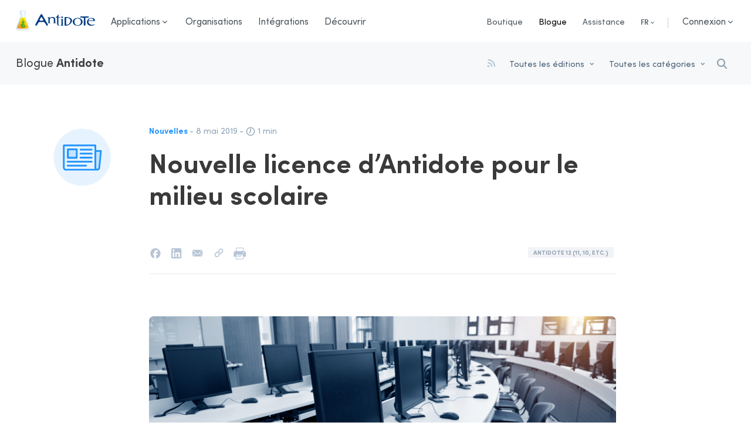

--- FILE ---
content_type: text/html; charset=utf-8
request_url: https://www.antidote.info/fr/blogue/nouvelles/nouvelle-licence-dantidote-pour-le-milieu-scolaire
body_size: 41303
content:
				<!DOCTYPE html>
<html lang="fr" class="no-js ">
	<head profile="http://www.w3.org/2005/10/profile">

		<meta charset="utf-8"/>
		<meta name="viewport" content="width=device-width, initial-scale=1.0, minimum-scale=1.0, maximum-scale=5.0, user-scalable=yes">
		<meta name="theme-color" content="#242424" media="(prefers-color-scheme: light)">
		<link rel="icon" href="/favicon.ico?v=alJ05eNddp" sizes="48x48" >
		<link rel="icon" href="/favicon.svg?v=alJ05eNddp" sizes="any" type="image/svg+xml">
		<link rel="apple-touch-icon" href="/apple-touch-icon.png?v=alJ05eNddp"/>
		<link rel="manifest" href="/site.webmanifest?v=alJ05eNddp" />
		<meta name="msapplication-TileColor" content="#da532c">
		<meta name="theme-color" content="#ffffff">

		
		
			<title>
															Nouvelle licence d’Antidote pour le milieu scolaire | Antidote.info
												</title>
							<meta  name="description"      content="Antidote rassemble un puissant correcteur, de riches dictionnaires et des guides linguistiques pour former l’arsenal complet du parfait rédacteur. " />
							<meta  name="robots"      content="index, follow" />
							<meta  name="title"      content="Nouvelle licence d’Antidote pour le milieu scolaire | Antidote.info" />
							<meta     property="og:url"   content="https://www.antidote.info/fr/blogue/nouvelles/nouvelle-licence-dantidote-pour-le-milieu-scolaire" />
							<meta     property="og:site_name"   content="Antidote.info" />
							<meta     property="og:title"   content="Nouvelle licence d’Antidote pour le milieu scolaire" />
							<meta     property="og:description"   content="Lancée aujourd’hui à Lévis lors d’un colloque de l’Association des informaticiens des Collèges du Québec, la Licence de site pour Antidote 10 en milieu scolaire permet aux établissements d’enseignement d’installer ce grand logiciel d’aide à la rédaction sur tous les ordinateurs de leur parc informatique, sans égard à la taille de ce dernier.  En effet, le prix de cette nouvelle licence, offerte so…." />
							<meta     property="og:image"   content="https://www.antidote.info/user/config/plugins/druide-seo/antidote-1200x630_v2.jpg" />
							<meta     property="og:type"   content="website" />
							<meta     property="fb:app_id"   content="392123718330110" />
							<meta     property="og:locale"   content="fr_CA" />
							<meta     property="og:locale:alternate"   content="en_US" />
						<meta name="google-site-verification" content="JAzfWnmOGExUFSGtivNkTTxejOe-894g4Jtaj3nwkz0" />

															<link rel="canonical" href="https://www.antidote.info/fr/blogue/nouvelles/nouvelle-licence-dantidote-pour-le-milieu-scolaire"/>
			<script>var _mtm = window._mtm = window._mtm || [];_mtm.push({'mtm.startTime': (new Date().getTime()), 'event': 'mtm.Start'});var d=document, g=d.createElement('script'), s=d.getElementsByTagName('script')[0];g.async=true; g.src='https://matomo.druide.com/js/container_rasryJ67.js'; s.parentNode.insertBefore(g,s);</script>
			    																																																																																									
        
			    																																																																																																		
            			    		
					<link href="/user/plugins/druide-temoins-navigation/css/librairies/cookieconsent.min.css?g-c3ef912c" type="text/css" rel="stylesheet">
<link href="/user/plugins/druide-temoins-navigation/css/librairies/iframemanager.min.css?g-c3ef912c" type="text/css" rel="stylesheet">
<link href="/user/plugins/druide-temoins-navigation/css/druide-temoins-navigation.min.css?g-c3ef912c" type="text/css" rel="stylesheet">
<link href="/user/themes/antidote/css/recherche.min.css?g-c3ef912c" type="text/css" rel="stylesheet">
<link href="/user/themes/antidote/css/base.min.css?g-c3ef912c" type="text/css" rel="stylesheet">
<link href="/user/themes/antidote/css/menu-flottant.min.css?g-c3ef912c" type="text/css" rel="stylesheet">
<link href="/user/themes/antidote/css/section-blogue.min.css?g-c3ef912c" type="text/css" rel="stylesheet">
<link href="/user/themes/antidote/css/bannieres.min.css?g-c3ef912c" type="text/css" rel="stylesheet">
<link href="/user/plugins/shortcode-owl-carousel/css/owl.carousel.min.css?g-c3ef912c" type="text/css" rel="stylesheet">
<link href="/user/plugins/shortcode-owl-carousel/css/owl.theme.default.min.css?g-c3ef912c" type="text/css" rel="stylesheet">
<link href="/user/plugins/shortcode-owl-carousel/css/shortcode.owl.carousel.css?g-c3ef912c" type="text/css" rel="stylesheet">
<link href="/user/plugins/druide-markdown/css/conteneur-video-lancement.min.css?g-c3ef912c" type="text/css" rel="stylesheet">
<link href="/user/themes/antidote/css/blogue.min.css?g-c3ef912c" type="text/css" rel="stylesheet">
<link href="/user/themes/antidote/css/barre-menu-recherche-blogue.min.css?g-c3ef912c" type="text/css" rel="stylesheet">
<link href="/user/plugins/druide-markdown/css/image-avec-infobulles.min.css?g-c3ef912c" type="text/css" rel="stylesheet">
<link href="/user/plugins/druide-markdown/css/vignette-video.min.css?g-c3ef912c" type="text/css" rel="stylesheet">
<link href="/user/plugins/druide-markdown/css/section-a-devoiler.min.css?g-c3ef912c" type="text/css" rel="stylesheet">
<link href="/user/plugins/druide-shortcodes-antidote/css/conteneur-video-lancement.min.css?g-c3ef912c" type="text/css" rel="stylesheet">
<link href="/user/plugins/druide-appel-horaire-fermeture-salc/css/message-fermeture.css?g-c3ef912c" type="text/css" rel="stylesheet">
<link href="/user/plugins/form/assets/form-styles.css?g-c3ef912c" type="text/css" rel="stylesheet">
<link href="/user/plugins/lightbox-gallery/css/glightbox.min.css?g-c3ef912c" type="text/css" rel="stylesheet">
<link href="/user/plugins/druide-markdown/css/nouveaute_amelioration.min.css" type="text/css" rel="stylesheet">
<link href="/user/plugins/druide-markdown/css/beta.min.css" type="text/css" rel="stylesheet">
<link href="/user/plugins/druide-shortcodes-antidote/css/avec-antidote-plus.min.css" type="text/css" rel="stylesheet">
<link href="/user/plugins/druide-shortcodes-antidote/css/avec-abonnement.min.css" type="text/css" rel="stylesheet">
<link href="/user/plugins/druide-markdown/css/volet.min.css?g-c3ef912c" type="text/css" rel="stylesheet">
<link href="/user/plugins/druide-markdown/css/groupe-images.min.css?g-c3ef912c" type="text/css" rel="stylesheet">
<link href="/user/plugins/druide-shortcodes-antidote/css/affiche-cibles.min.css?g-c3ef912c" type="text/css" rel="stylesheet">

			<script src="/system/assets/jquery/jquery-3.x.min.js?g-c3ef912c"></script>
<script src="/user/themes/antidote/js/librairies/popper-core.min.js?g-c3ef912c"></script>
<script src="/user/themes/antidote/js/librairies/tippy-bundle.umd.min.js?g-c3ef912c"></script>
<script src="/user/themes/antidote/js/librairies/countUp.umd.js?g-c3ef912c"></script>
<script src="/user/themes/antidote/js/librairies/jquery-ui.min.js?g-c3ef912c"></script>
<script src="/user/plugins/druide-meilisearch/js/vendors/instantsearch.min.js?g-c3ef912c"></script>
<script src="/user/plugins/druide-markdown/js/image-avec-infobulles.js?g-c3ef912c"></script>
<script src="/user/plugins/druide-markdown/js/section-a-devoiler.js?g-c3ef912c"></script>
<script src="/user/plugins/druide-shortcodes-antidote/js/affiche-cibles.js?g-c3ef912c"></script>
<script src="/user/plugins/anchors/js/anchor.min.js?g-c3ef912c"></script>
<script src="/user/themes/antidote/js/jquery.ui.menuflottant.js?g-c3ef912c"></script>
<script src="/user/themes/antidote/js/general.js?g-c3ef912c"></script>
<script src="/user/themes/antidote/js/librairies/modernizr.min.js?g-c3ef912c"></script>
<script src="/user/themes/antidote/js/librairies/basic-scroll.min.js?g-c3ef912c"></script>
<script src="/user/themes/antidote/js/librairies/scroll-restoration-polyfill.browser.min.js?g-c3ef912c"></script>
<script src="/user/themes/antidote/js/librairies/detectOS.js?g-c3ef912c"></script>
<script src="/user/plugins/shortcode-owl-carousel/js/owl.carousel.min.js?g-c3ef912c"></script>
<script src="/user/plugins/druide-shortcodes-antidote/js/conteneur-video-plein-ecran.js?g-c3ef912c"></script>
<script src="/user/plugins/druide-markdown/js/volet.js?g-c3ef912c"></script>
<script src="/user/plugins/druide-video/js/druide-video.js?g-c3ef912c"></script>
<script src="/user/plugins/druide-formulaire-test/js/druide-formulaire-test.js?g-c3ef912c"></script>
<script>
document.addEventListener('DOMContentLoaded', function() {
                    anchors.options = {
                        visible: 'hover',
                        placement: 'right',
                        icon: ' ',
                        class: 'ancre',
                        truncate: 64
                    };
                    anchors.add('.documentation article h1, .documentation article h2, .documentation article h3, .documentation article h4, .bloc-article [data-markdown] h1, .bloc-article [data-markdown] h2, .bloc-article [data-markdown] h3, .bloc-article [data-markdown] h4, .liens-utiles h4, .questions-frequentes article h2, .articles-connexes h4, .produits main h2, .page-texte.fonctionnalites main h2, .page-texte.fonctionnalites main h3, .page-texte.features main h2, .page-texte.features main h3');
                });
</script>
<script>
function ajouteAncres(){anchors.add('.documentation article h1, .documentation article h2, .documentation article h3, .documentation article h4, .bloc-article [data-markdown] h1, .bloc-article [data-markdown] h2, .bloc-article [data-markdown] h3, .bloc-article [data-markdown] h4, .liens-utiles h4, .questions-frequentes article h2, .articles-connexes h4, .produits main h2, .page-texte.fonctionnalites main h2, .page-texte.fonctionnalites main h3, .page-texte.features main h2, .page-texte.features main h3');};
</script>

		
		<!-- Google Tag Manager -->
		<script
			type="text/plain"
			data-cookiecategory="marketing">
		(function(w,d,s,l,i){w[l]=w[l]||[];w[l].push({'gtm.start':
		new Date().getTime(),event:'gtm.js'});var f=d.getElementsByTagName(s)[0],
		j=d.createElement(s),dl=l!='dataLayer'?'&l='+l:'';j.async=true;j.src=
		'https://www.googletagmanager.com/gtm.js?id='+i+dl;f.parentNode.insertBefore(j,f);
		})(window,document,'script','dataLayer','GTM-KCRQWNF');</script>
		<!-- End Google Tag Manager -->
	</head>
	<body
		class="article-blogue  blogue  avec-barre-menu ">
					<script>
	var meilisearchConfig = {}
	meilisearchConfig.appAddress = 'https://meilisearch.druide.com/';
	meilisearchConfig.apiKey = '98ef66792e9ebbe921b73b5228009720fdb7718e5fdb1435ca05bd3d80fae88f';
	meilisearchConfig.index = 'antidote_prod';
	meilisearchConfig.indexedAttributesLanguage = '1';
	meilisearchConfig.languageIsIndexed = '';
	meilisearchConfig.language = 'fr';
</script>						<header class="entete avec-barre-menu ">
	<nav>
		<div class="delimiteur-page">
			<nav class="nav-logo">
									<a class="logo" href="/fr/">
						<span class="sigle pour-web"></span><span class="texte pour-web">Antidote</span>
						<span class="pour-impression">
							<img src="/user/themes/antidote/images/logo-antidote-bleu.png"/>
						</span>
					</a>
													<div id="permutateur-menu-mobile"></div>
							</nav>
			<nav>
								<ul class="liens-principaux">
					<li>
						<div id="declencheur-menu-produits" class="declencheur-menu menu-produits">Applications<span class="icone icone-fleche-bas"></span></div>
					</li>
											<li>
							<a href="/fr/organisations" class=""><span>Organisations</span></a>
						</li>
																<li>
							<a href="/fr/integrations/compatibilites" class="" data-url-sans-plateforme="/fr/integrations/compatibilites"><span>Intégrations</span></a>
						</li>
																<li>
							<a href="/fr/decouvrir" class=""><span>Découvrir</span></a>
						</li>
									</ul>
								<div class="espaceur"></div>
				<ul class="liens-secondaires">
																		<li>
								<a href="/fr/boutique/nouvel-achat" class="">Boutique</a>
							</li>
																		<li>
							<a href="/fr/blogue" class="actif">Blogue</a>
						</li>
																		<li>
							<a href="/fr/assistance" class="">Assistance</a>
						</li>
											
											<li>
							<div id="declencheur-menu-langue" class="declencheur-menu menu-langue">FR<span class="icone icone-fleche-bas"></span></div>
						</li>
						<div class="separateur"></div>
						<li>
							<div id="declencheur-menu-connexion" class="declencheur-menu menu-connexion">Connexion<span class="icone icone-fleche-bas"></span></div>
						</li>
									</ul>
			</nav>
		</div>
	</nav>
</header>


	<div id="barre-menu" class="entete">
		<nav>
			<div class="delimiteur-page">
				<div id="icone-options-recherche-mobile">
					<div class="icone icone-filtres"></div>
				</div>
				<h2 class="sans-sous-menu">
					<a href="/fr/blogue">Blogue <strong>Antidote</strong></a>
					<span data-ref="/fr/blogue">Blogue <strong>Antidote</strong></span>
				</h2>
				<ul class="liens-secondaires">
					
					
					
				</ul>
				<div class="avant-recherche">
					    <div class="social" >
	<a href="/fr/blogue.rss" id="tippyRSS_barre" target="_blank" data-tippy-content="Flux RSS">
		<div class="icone icone-rss"></div>
	</a>
</div>


<a id="declencheur-choix-filtre-edition" class="selection-courante-filtre-edition">
	Toutes les éditions
</a>
<a id="declencheur-choix-filtre-categorie" class="selection-courante-filtre-categorie">
	Toutes les catégories
</a>
<div class="menu-flottant selecteur choix-filtre-edition" data-mode-flottant-toujours-actif="1" style="display: none;" data-pref-pos="centre" data-declencheur="declencheur-choix-filtre-edition">
	<ul>
	<li class="filtre-recherche tout" data-value="tout">Toutes les éditions</li>
	<li class="filtre-recherche" data-value="antidote-win-mac">Antidote 12 (11, 10, etc.)</li>
	<li class="filtre-recherche" data-value="antidote-web">Antidote Web</li>
	<li class="filtre-recherche" data-value="antidote-mobile">Antidote Mobile</li>
</ul>

</div>
<div class="menu-flottant selecteur choix-filtre-categorie" data-mode-flottant-toujours-actif="1"“ style="display: none;" data-pref-pos="centre" data-declencheur="declencheur-choix-filtre-categorie">
	<ul>
	<li class="filtre-recherche tout" data-value="tout">Toutes les catégories</li>
	<li class="filtre-recherche" data-value="histoire-de-mots">Histoires de mots</li>
	<li class="filtre-recherche" data-value="point-de-langue">Points de langue</li>
	<li class="filtre-recherche" data-value="conseils-et-astuces">Astuces et conseils</li>
	<li class="filtre-recherche" data-value="nouvelles">Nouvelles</li>
		<li class="filtre-recherche" data-value="dictees">Dictées Antidote</li>
			</ul>

</div>
<div id="init-meilisearch">
	<a>Réinitialiser</a>
</div>
<div id="montre-bloc-recherche" class="">
</div>

<div id="filtres-recheche-mobile">
	<div class="content">
		<div id="init-meilisearch">
			<a>Réinitialiser</a><a class='fermer'><img src="/user/themes/antidote/images/icone-fermer.svg"/></a>
		</div>
		<div class="choix-filtre-edition">
			<a id="declencheur-choix-filtre-edition" data-force-position="bas" class="selection-courante-filtre-edition">
				Toutes les éditions
			</a>
			<ul>
	<li class="filtre-recherche tout" data-value="tout">Toutes les éditions</li>
	<li class="filtre-recherche" data-value="antidote-win-mac">Antidote 12 (11, 10, etc.)</li>
	<li class="filtre-recherche" data-value="antidote-web">Antidote Web</li>
	<li class="filtre-recherche" data-value="antidote-mobile">Antidote Mobile</li>
</ul>

		</div>
		<div class="choix-filtre-categorie">
			<a id="declencheur-choix-filtre-categorie" data-force-position="bas" class="selection-courante-filtre-categorie">
				Toutes les catégories
			</a>
			<ul>
	<li class="filtre-recherche tout" data-value="tout">Toutes les catégories</li>
	<li class="filtre-recherche" data-value="histoire-de-mots">Histoires de mots</li>
	<li class="filtre-recherche" data-value="point-de-langue">Points de langue</li>
	<li class="filtre-recherche" data-value="conseils-et-astuces">Astuces et conseils</li>
	<li class="filtre-recherche" data-value="nouvelles">Nouvelles</li>
		<li class="filtre-recherche" data-value="dictees">Dictées Antidote</li>
			</ul>

		</div>
		<div class="social" >
			<a href="/fr/blogue.rss" id="tippyRSS_barre" target="_blank" data-tippy-content="Flux RSS">
				<div class="icone icone-rss"></div>
			</a>
		</div>
		<div class="espace-bouton">
			<button>Fermer</button>
		</div>
	</div>
</div>

<script>
	tippy('#tippyRSS_barre', {
		placement: 'bottom',
	});
</script>



									</div>
				<ul class="boutons">
																	<li class="recherche">
													<div class="boite-recherche ">
	<div class="ais-SearchBox">
		<input autocomplete="off" class="search-input " id="meilisearch-search-box" type="text" value=""
			placeholder="Rechercher"
			data-placeholder-mobile="Rechercher"
			data-placeholder-desktop="Rechercher" />
	</div>
	<div class="icone-annule  icone-fermer-arrondi icone"></div>
	<div class="icone-loupe "></div>
</div>
												</li>
					
																			</ul>
			</div>
		</nav>
	</div>

<div id="menu-produits" data-pref-pos="centre" class="menu-flottant avec-fleche" data-largeur-mobile="" data-declencheur="declencheur-menu-produits">
	<ul>
					<li>
				<a href="/fr/antidote-12" class=""><span>Antidote <strong>12</strong></span></a>
			</li>
							<li>
				<a href="/fr/antidote-web" class=""><span>Antidote <strong>Web</strong></span></a>
			</li>
							<li>
				<a href="/fr/antidote-mobile" class=""><span>Antidote <strong>Mobile</strong></span></a>
			</li>
							<div class="espaceur"></div>
			<li class="item-haute-priorite item-menu-antidote-plus">
				<a href="/fr/antidote-plus" class=""><span>Antidote<strong>+</strong></span></a>
			</li>
			</ul>
</div>

<div id="menu-langue" data-pref-pos="centre" class="menu-flottant avec-fleche" data-largeur-mobile="" data-declencheur="declencheur-menu-langue">
	<ul>
																		<li class="lang actif">
				<a href="/fr/blogue/nouvelles/nouvelle-licence-dantidote-pour-le-milieu-scolaire" class="actif" data-lang="fr">Français</a></li>
														<li class="lang ">
				<a href="/en/blogue/nouvelles/nouvelle-licence-dantidote-pour-le-milieu-scolaire" class="" data-lang="en">English</a></li>
			</ul>
</div>

<div id="menu-connexion" data-pref-pos="centre" class="menu-flottant avec-fleche" data-largeur-mobile="" data-declencheur="declencheur-menu-connexion">
	<ul>
		<li><a href="/r/services.druide.com/connexion/externe?app=aw&langueDefaut=fr" target="_blank">Antidote Web</a></li>
		<li><a href="/r/services.druide.com?contexte=code_antidote&langueDefaut=fr" target="_blank">Espace client</a></li>
	</ul>
</div>				    <script>
	var meilisearchConfig = {}
	meilisearchConfig.appAddress = 'https://meilisearch.druide.com/';
	meilisearchConfig.apiKey = '98ef66792e9ebbe921b73b5228009720fdb7718e5fdb1435ca05bd3d80fae88f';
	meilisearchConfig.index = 'antidote_prod';
	meilisearchConfig.indexedAttributesLanguage = '1';
	meilisearchConfig.languageIsIndexed = '';
	meilisearchConfig.language = 'fr';
</script>    
<script>

meilisearchConfig.template = ['article-blogue', 'enquete', 'dictee', 'astuce-conseil'];
meilisearchConfig.baseUrl = ""

function getTemplateNouvelle() {
	return '<div class="ais-Hits-item" id="{9}"><article class="{2} {8}"><a href="{0}"><div class="photo vedette {10} type-{2} mois-{5}">{1}<img class="default" src="/user/themes/antidote/images/bulle-blanc-{2}.svg" /></div></a><div><div class="type_contenu {2}"><span class="cliquable" onclick="$(\'.choix-filtre-categorie [data-value=\\\'{2}\\\']:first\').click()">{3}</span>{11}<span class="date-publication">&nbsp;-&nbsp;{4}</span><span class="vedette">En vedette</span></div></div><h2><a href="{0}">{6}</a></h2><div class="sommaire"><a href="{0}">{7}</a></div></article></div>';
}

function estRechercheActive() {
	return $('.search-input').val() != '' || $(".selection-courante-filtre-edition").hasClass('filter-on') || $(".selection-courante-filtre-categorie").hasClass('filter-on')
}

function updateRechercheEstActive() {
	if (estRechercheActive()) {
		$('body').addClass('recherche-active');
		$('body').addClass('bloc-recherche-visible');
	} else {
		$('.search-input').val('');
		$('body').removeClass('recherche-active');
		$('body').removeClass('bloc-recherche-visible');
	}
}

meilisearchConfig.searchFunction = function (helper) {
	if (estRechercheActive()) {
		helper.search();
	}
}

</script>                            <main id="main">
        <section id="article-blogue">
            <div class="delimiteur-page">
                <div class="bloc-article">
                    <div class="complement">
                                                <img src="/user/themes/antidote/images/bulle-nouvelles.svg"/>
                    </div>
                    <div class="article">
                        <article class="nouvelles">
                            <div class="type_contenu nouvelles">
                                <span class="type_contenu_etiquette" onclick="$('.choix-filtre-categorie [data-value=\'nouvelles\']:first').click()">Nouvelles</span>
                                            
                                <span class="date-publication"> - 8 mai 2019</span>
                                <span class="temps-lecture"> - <img src="/user/themes/antidote/images/icone-temps-lecture.svg"/> 1 min</span>
                            </div>
        
                            <h1>Nouvelle licence d’Antidote pour le milieu scolaire</h1>
        
                            
                                    
                            <div class="partages ">
    <div class="partage">
        <a class="tippy" data-tippy-content="Partager sur Facebook" href="https://www.facebook.com/sharer/sharer.php?u=https%3A%2F%2Fwww.antidote.info%2Ffr%2Fblogue%2Fnouvelles%2Fnouvelle-licence-dantidote-pour-le-milieu-scolaire" onclick="return !window.open(this.href, 'Facebook', 'width=500,height=500')" target="_blank">
            <div class="icone icone-facebook icone-lg"></div>
        </a>
    </div>
    <div class="partage">
        <a class="tippy" data-tippy-content="Partager sur LinkedIn" href="https://www.linkedin.com/shareArticle?mini=true&url=https%3A%2F%2Fwww.antidote.info%2Ffr%2Fblogue%2Fnouvelles%2Fnouvelle-licence-dantidote-pour-le-milieu-scolaire&title=" onclick="return !window.open(this.href, 'LinkedIn', 'width=500,height=500')" target="_blank">
            <div class="icone icone-linkedin icone-lg"></div>
        </a>
    </div>
    <div class="partage">
        <a class="tippy" data-tippy-content="Partager par courriel" href="mailto:?subject=Nouvelle licence d’Antidote pour le milieu scolaire&body=https://www.antidote.info/fr/blogue/nouvelles/nouvelle-licence-dantidote-pour-le-milieu-scolaire">
            <div class="icone icone-courriel icone-lg"></div>
        </a>
    </div>
    <button class="partage tooltip" onclick="copierLien()" onmouseover="afficherInfobulle()">
        <span class="tooltiptext tippy-box tippy-content" id="myTooltip">Copier le lien</span>
        <input type="text" value="https://www.antidote.info/fr/blogue/nouvelles/nouvelle-licence-dantidote-pour-le-milieu-scolaire" id="myInput"/>
        <div class="icone icone-lien icone-lg"></div>
    </button>
    <div class="partage">
        <a class="tippy" data-tippy-content="Imprimer" href="javascript:if(window.print)window.print()">
            <div class="icone icone-imprimer icone-lg"></div>
        </a>
    </div>

                                <div class="categories">
                                                                    <div class="categorie antidote-win-mac" onclick="$('.choix-filtre-edition [data-value=\'antidote-win-mac\']:first').click()">Antidote 12 (11, 10, etc.)</div>
                                                            </div>
                            

    <script>
        function copierLien() {
            var copyText = document.getElementById("myInput");
            copyText.select();

            navigator.clipboard.writeText(copyText.value).then(() => {
                var tooltip = document.getElementById("myTooltip");
                tooltip.innerHTML = "Lien copié";
            });
        }

        function afficherInfobulle() {
            var tooltip = document.getElementById("myTooltip");
            tooltip.innerHTML = "Copier le lien";
        }
    </script>
</div>
                                                                                                                                                                            <div class="media-credit photo mois-05   type-nouvelles">
                                                                    <img loading=auto fetchpriority="high" src="/images/e/n/t/e/t/entete-licence-scolaire-7mai2021-1-38108d9b.png"  srcset="/images/e/n/t/e/t/entete-licence-scolaire-7mai2021-12x-0ab063d4.png 2x, /images/e/n/t/e/t/entete-licence-scolaire-7mai2021-1-38108d9b.png 1x, " sizes="2400px" alt="" height="418">
                                                                                            </div>

                            
                            <div class="partages mobile">
    <div class="partage">
        <a class="tippy" data-tippy-content="Partager sur Facebook" href="https://www.facebook.com/sharer/sharer.php?u=https%3A%2F%2Fwww.antidote.info%2Ffr%2Fblogue%2Fnouvelles%2Fnouvelle-licence-dantidote-pour-le-milieu-scolaire" onclick="return !window.open(this.href, 'Facebook', 'width=500,height=500')" target="_blank">
            <div class="icone icone-facebook icone-lg"></div>
        </a>
    </div>
    <div class="partage">
        <a class="tippy" data-tippy-content="Partager sur LinkedIn" href="https://www.linkedin.com/shareArticle?mini=true&url=https%3A%2F%2Fwww.antidote.info%2Ffr%2Fblogue%2Fnouvelles%2Fnouvelle-licence-dantidote-pour-le-milieu-scolaire&title=" onclick="return !window.open(this.href, 'LinkedIn', 'width=500,height=500')" target="_blank">
            <div class="icone icone-linkedin icone-lg"></div>
        </a>
    </div>
    <div class="partage">
        <a class="tippy" data-tippy-content="Partager par courriel" href="mailto:?subject=Nouvelle licence d’Antidote pour le milieu scolaire&body=https://www.antidote.info/fr/blogue/nouvelles/nouvelle-licence-dantidote-pour-le-milieu-scolaire">
            <div class="icone icone-courriel icone-lg"></div>
        </a>
    </div>
    <button class="partage tooltip" onclick="copierLien()" onmouseover="afficherInfobulle()">
        <span class="tooltiptext tippy-box tippy-content" id="myTooltip">Copier le lien</span>
        <input type="text" value="https://www.antidote.info/fr/blogue/nouvelles/nouvelle-licence-dantidote-pour-le-milieu-scolaire" id="myInput"/>
        <div class="icone icone-lien icone-lg"></div>
    </button>
    <div class="partage">
        <a class="tippy" data-tippy-content="Imprimer" href="javascript:if(window.print)window.print()">
            <div class="icone icone-imprimer icone-lg"></div>
        </a>
    </div>

                                <div class="categories">
                                                                    <div class="categorie antidote-win-mac" onclick="$('.choix-filtre-edition [data-value=\'antidote-win-mac\']:first').click()">Antidote 12 (11, 10, etc.)</div>
                                                            </div>
                            

    <script>
        function copierLien() {
            var copyText = document.getElementById("myInput");
            copyText.select();

            navigator.clipboard.writeText(copyText.value).then(() => {
                var tooltip = document.getElementById("myTooltip");
                tooltip.innerHTML = "Lien copié";
            });
        }

        function afficherInfobulle() {
            var tooltip = document.getElementById("myTooltip");
            tooltip.innerHTML = "Copier le lien";
        }
    </script>
</div>        
                            <div data-markdown="1">
                                <p>Lancée aujourd’hui à Lévis lors d’un colloque de l’Association des informaticiens des Collèges du Québec, la Licence de site pour Antidote 10 en milieu scolaire permet aux établissements d’enseignement d’installer ce grand logiciel d’aide à la rédaction sur tous les ordinateurs de leur parc informatique, sans égard à la taille de ce dernier. En effet, le prix de cette nouvelle licence, offerte sous forme d’abonnement annuel, est plutôt établi en fonction du nombre d’employés. Grâce à sa tarification avantageuse et sa gestion considérablement simplifiée, la licence de site répond encore mieux aux besoins des écoles qui ont fait le choix d’Antidote.</p>
                                                                                            </div>

                                                                    
                                        		
                            <div id="banniere" class="aplus gratuit" data-track-content="" data-content-name="Bannière blogue">
	<p>Essayez Antidote gratuitement!</p>
	<a data-content-piece="Essai Antidote - Base" data-content-target="/essai-gratuit" href="/essai-gratuit" target="">Commencer maintenant</a>
</div>
                                    </article>
                    </div>
            </div>
        </section>
        





        
        
    

    <section id="suggestion-blogue">
        <div class="delimiteur-page">
        <div class="header">
            <h2>D’autres articles à découvrir</h2>
            <a href="/blogue">Tout voir<span class="icone icone-fleche-droite"></span></a>
        </div>

                                                        <article class="nouvelles ">
							    	<a href="/fr/blogue/nouvelles/des-ecoles-recoivent-antidote-pour-noel-2025">
		<div class="photo   mois-12 type-nouvelles">
											<img loading="lazy" fetchpriority="auto" src="/images/c/a/n/a/d/canada-dons-aux-ecoles-communique-aad68f56.jpg"  srcset="/images/c/a/n/a/d/canada-dons-aux-ecoles-communique2x-c161d91a.jpg 2x, /images/c/a/n/a/d/canada-dons-aux-ecoles-communique-aad68f56.jpg 1x, " sizes="100vw" alt="" height="214">
					</div>
	</a>
	<div class="type_contenu nouvelles">
		<span class="cliquable" onclick="$('.choix-filtre-categorie [data-value=\'nouvelles\']:first').click()">Nouvelles</span>
		            
		<span class="date-publication">- 9 décembre 2025</span>
			</div>

	<h2><a href="/fr/blogue/nouvelles/des-ecoles-recoivent-antidote-pour-noel-2025"><p>Plus de 1 100 écoles reçoivent Antidote pour Noël</p></a></h2>
	<div class="sommaire">
		<a href="/fr/blogue/nouvelles/des-ecoles-recoivent-antidote-pour-noel-2025">
							<p>À temps pour Noël, 1 140 écoles canadiennes recevront une licence gratuite permettant d’installer Antidote 12 sur dix ordinateurs. Cela représente un don d’une valeur de plus de 1,1 million de dollars.</p>
					</a>
	</div>
</article>                                                                                    <article class="nouvelles ">
							    	<a href="/fr/blogue/nouvelles/antidote-remis-a-des-etablissements-scolaires-francais-2025">
		<div class="photo   mois-12 type-nouvelles">
											<img loading="lazy" fetchpriority="auto" src="/images/f/r/a/n/c/france-dons-aux-ecoles-communique-a08cb67e.jpg"  srcset="/images/f/r/a/n/c/france-dons-aux-ecoles-communique2x-b7e19f08.jpg 2x, /images/f/r/a/n/c/france-dons-aux-ecoles-communique-a08cb67e.jpg 1x, " sizes="100vw" alt="" height="214">
					</div>
	</a>
	<div class="type_contenu nouvelles">
		<span class="cliquable" onclick="$('.choix-filtre-categorie [data-value=\'nouvelles\']:first').click()">Nouvelles</span>
		            
		<span class="date-publication">- 9 décembre 2025</span>
			</div>

	<h2><a href="/fr/blogue/nouvelles/antidote-remis-a-des-etablissements-scolaires-francais-2025"><p>Antidote remis à 439 établissements scolaires français</p></a></h2>
	<div class="sommaire">
		<a href="/fr/blogue/nouvelles/antidote-remis-a-des-etablissements-scolaires-francais-2025">
							<p>Non moins de 439 établissements scolaires français recevront sous peu une licence gratuite permettant d’installer Antidote 12 sur dix ordinateurs. Cela représente un don d’une valeur de plus de 300 000 euros.</p>
					</a>
	</div>
</article>                                                                                    <article class="nouvelles ">
							    	<a href="/fr/blogue/nouvelles/Antidote-remis-a-des-etablissements-scolaires-belges-2025">
		<div class="photo   mois-12 type-nouvelles">
											<img loading="lazy" fetchpriority="auto" src="/images/b/e/l/g/i/belgique-dons-aux-ecoles-communique-55243037.jpg"  srcset="/images/b/e/l/g/i/belgique-dons-aux-ecoles-communique2x-9ec33f14.jpg 2x, /images/b/e/l/g/i/belgique-dons-aux-ecoles-communique-55243037.jpg 1x, " sizes="100vw" alt="" height="214">
					</div>
	</a>
	<div class="type_contenu nouvelles">
		<span class="cliquable" onclick="$('.choix-filtre-categorie [data-value=\'nouvelles\']:first').click()">Nouvelles</span>
		            
		<span class="date-publication">- 9 décembre 2025</span>
			</div>

	<h2><a href="/fr/blogue/nouvelles/Antidote-remis-a-des-etablissements-scolaires-belges-2025"><p>Antidote remis à 78 établissements scolaires belges</p></a></h2>
	<div class="sommaire">
		<a href="/fr/blogue/nouvelles/Antidote-remis-a-des-etablissements-scolaires-belges-2025">
							<p>À temps pour Noël, 78 établissements scolaires belges recevront une licence gratuite permettant d’installer Antidote 12 sur dix ordinateurs. Cela représente un don d’une valeur de près de 55 000 euros.</p>
					</a>
	</div>
</article>                                            </div>
    </section>
    </main>
    <div class="delimiteur-page bloc-recherche">
    <article>
        <div class="contenu-recherche">
			<div id="meilisearch-stats-container" data-str-result="résultat trouvé" data-str-results="résultats trouvés">
    <div id="meilisearch-results-error" style="display:none;"><b>Une erreur est survenue.</b> Veuillez réessayer plus tard.</div>
    </div>            <div id="meilisearch-no-results">Aucun résultat trouvé</div>
            <div class="conteneur-nouvelles" id="bloc-resultats" data-str-no-results="Aucun résultat trouvé">
                <div class="ais-Hits"></div>
            </div>
        </div>
    </article>
</div>
<script>
loadMoreHTML = `<div id="meilisearch-show-more" class="bouton secondaire">Afficher plus d’articles</div>`
</script>
    <script>
        var tableaux = document.querySelectorAll('table');
        tableaux.forEach(function(tableau) {
            var thead = tableau.querySelector('thead')
            var header = thead.querySelectorAll('th')
            var estEnteteInutilisee = true;
            header.forEach(function(colonne) {
                if ((colonne.innerHTML).length) estEnteteInutilisee = false;
            })

            if (estEnteteInutilisee) tableau.parentElement.parentElement.classList.add("sans-entete");
        });
    </script>
						
		<footer>
		<div class="delimiteur-page">
							<nav>
					<div class="sous-menu">
						<h5>Antidote</h5>
						<ul>
															<li><a href="/fr/antidote-plus">Antidote<strong>+</strong></a></li>
																						<li><a href="/fr/antidote-12">Antidote <strong>12</strong></a></li>
																						<li><a href="/fr/antidote-web">Antidote <strong>Web</strong></a></li>
																						<li><a href="/fr/antidote-mobile">Antidote <strong>Mobile</strong></a></li>
																						<li><a href="/fr/organisations">Organisations</a></li>
																						<li><a href="/fr/decouvrir">Découvrir</a></li>
																						<hr>
								<li><a href="/fr/le-jeu">Antidote : <strong>le jeu</strong></a></li>
													</ul>
					</div>
					<div class="sous-menu">
						<h5>Assistance</h5>
						<ul>
															<li>
									<a href="/fr/assistance" class="">Centre d’assistance</a>
								</li>
																						<li>
									<a href="/fr/assistance/depannage" class="">Articles de dépannage</a>
								</li>
																						<li>
									<a href="/fr/assistance/mises-a-jour" class="">Mises à jour</a>
								</li>
																						<li>
									<a href="/fr/assistance/requete" class="">Requête</a>
								</li>
																						<li>
									<a href="/fr/contact">Contact commercial</a>
								</li>
																						<li><a href="/fr/codes">Utiliser un code</a></li>
																						<li><a data-cc="c-settings">Paramétrer les témoins</a></li>
													</ul>
					</div>
					<div class="sous-menu">
						<h5>Ressources</h5>
						<ul>
															<li><a href="/fr/politique-confidentialite">Politique de confidentialité</a></li>
																						<li><a href="/fr/conditions-utilisation">Conditions d’utilisation</a></li>
																						<li><a href="/fr/modalites-achat">Modalités d’achat en ligne</a></li>
																						<li><a href="/fr/detaillants">Trouver un détaillant</a></li>
																						<li><a href="/fr/blogue">Blogue</a></li>
														<li><a href="/r/services.druide.com?contexte=code_antidote&langueDefaut=fr" target="_blank">Espace client</a></li>
							</ul>
					</div>
					<div class="sous-menu">
						<h5>Entreprise</h5>
						<ul>
							<li><a href="https://www.druide.com/fr/profil" target="_blank">Profil</a></li>
							<li><a href="https://www.druide.com/fr/carrieres" target="_blank" class="nous-embauchons">Nous embauchons!</a></li>
							<div class="section-social">
								<h5>Suivez-nous</h5>
								<ul class="section-social-lien">
									<li><a href=https://www.facebook.com/app.antidote/ id="tippyFacebook" class="tippy" target="_blank" data-tippy-content="Facebook"><img loading="lazy" src="/user/themes/antidote/images/pied-page/icone-facebook-pied-page-normal.svg"></a></li>
									<li><a href=/fr/blogue.rss id="tippyRSS" class="tippy" target="_blank" data-tippy-content="Flux RSS"><img loading="lazy" src="/user/themes/antidote/images/pied-page/icone-rss-pied-page-normal.svg"></a></li>
								</ul>
							</div>
						</ul>
					</div>
					<div class="section-social-mobile">
						<h5>Suivez-nous</h5>
						<ul class="section-social-lien">
							<li><a href=https://www.facebook.com/app.antidote/ id="tippyFacebook" class="tippy" target="_blank" data-tippy-content="Facebook"><img loading="lazy" src="/user/themes/antidote/images/pied-page/icone-facebook-pied-page-normal.svg"></a></li>
							<li><a href=/fr/blogue.rss id="tippyRSS" class="tippy" target="_blank" data-tippy-content="Flux RSS"><img loading="lazy" src="/user/themes/antidote/images/pied-page/icone-rss-pied-page-normal.svg"></a></li>
						</ul>
					</div>
					<div class="abonnement-info-druide">
						<form action="https://www.druide.com/fr/info-druide" id="infolettre-form" method="post" target="_blank">
							<label>
								<h5>Abonnez-vous à l’Info-Druide</h5>
								<div >Notre bulletin épisodique, rédigé de la main même du Druide, vous informe des nouveautés à propos d’Antidote.</div>
								<input type="hidden" name="_csrf_token">
								<input type="hidden" name="subscription_language" id="subscription_language" value="fr">
								<input type="hidden" name="type" value="abonnement">
							</label>
							<div class="info-druide">
								<input type="email" name="email" placeholder="Votre adresse courriel">
								<button type="submit">S’abonner</button>
							</div>
						</form>
					</div>
				</nav>
						<div class="droits-auteurs ">
				<div class="logo-druide">
											<a href="https://www.druide.com" id="logo"><img loading="lazy" src="/user/themes/antidote/images/logo-druide.svg" target="_blank" alt="Logo Druide"></a>
									</div>
				<div>
					<div>© 2026 Druide informatique inc. Tous droits réservés.</div>
									</div>
			</div>
		</div>
	</footer>
<script>
	tippy('#tippyFacebook', {
	});
	tippy('#tippyRSS', {
	});
</script>
					<script src="/user/themes/antidote/js/recherche.js?g-c3ef912c"></script>
<script src="/user/themes/antidote/js/recherche-nouvelles.js?g-c3ef912c"></script>
<script src="/user/plugins/druide-meilisearch/js/vendors/meilisearch.umd.js?g-c3ef912c"></script>
<script src="/user/plugins/druide-meilisearch/js/vendors/instant-meilisearch.umd.js?g-c3ef912c"></script>
<script src="/user/plugins/druide-meilisearch/js/meilisearch.js?g-c3ef912c"></script>
<script src="/user/plugins/lightbox-gallery/js/glightbox.min.js?g-c3ef912c"></script>
<script src="/user/plugins/druide-matomo/js/druide-matomo.js?g-c3ef912c" defer></script>
<script src="/user/plugins/druide-temoins-navigation/js/librairies/cc.min.js?g-c3ef912c" defer></script>
<script src="/user/plugins/druide-temoins-navigation/js/librairies/iframemanager.min.js?g-c3ef912c" defer id="script-iframe-manager"></script>
<script src="/user/config/plugins/druide-temoins-navigation/config-druide-temoins-navigation.js?g-c3ef912c" defer></script>
<script src="/user/plugins/druide-temoins-navigation/js/marqueur-nouvelle-session.js?g-c3ef912c" defer></script>
<script>
const lightbox = GLightbox({"selector":"[rel=\"lightbox\"], .lightbox, .glightbox5","moreLength":0,"width":"100%","height":"auto"});
</script>

			</body>
</html>


--- FILE ---
content_type: text/css
request_url: https://www.antidote.info/user/themes/antidote/css/recherche.min.css?g-c3ef912c
body_size: 55886
content:
body.bloc-recherche-visible #main{display:none}body.bloc-recherche-visible #main .delimiteur-page:not(.bloc-recherche){display:none}body.bloc-recherche-visible #main.recherche-en-cours{opacity:.5}body.bloc-recherche-visible .bloc-recherche{display:-webkit-box;display:-ms-flexbox;display:flex}body .bloc-recherche{display:none;padding-top:18px}body .bloc-recherche article p{margin:0}.bloc-recherche{--offset-x:0;--max-w:0;min-height:100vh}.bloc-recherche article{max-width:var(--max-w)}@media (max-width:1032px){.bloc-recherche article{max-width:none;margin-left:0;padding-left:0}}main .delimiteur-page{position:relative}.texte-nb-resultats{display:block;margin-bottom:36px;font-size:14px}@media (max-width:1032px){.bloc-documentation .contenu-recherche{margin-top:0}}.contenu-recherche{margin-bottom:36px}.contenu-recherche h2,.contenu-recherche p{margin:9px 0}.contenu-recherche em{font-weight:700;font-style:normal;line-height:1em;background:0 0}@media (max-width:940px){.contenu-recherche{margin-top:72px}}@media (max-width:810px){.contenu-recherche{margin-top:54px}}section[id=hero] .search-input{max-width:400px;margin-right:auto;margin-left:auto}@media (max-width:525px){body.assistance.avec-barre-menu.barre-menu-mobile-actif ul.boutons,body.help-centre.avec-barre-menu.barre-menu-mobile-actif ul.boutons{z-index:-1;opacity:0;-webkit-transition:0s opacity ease-in;-o-transition:0s opacity ease-in;transition:0s opacity ease-in;pointer-events:none}}body.assistance.avec-barre-menu #hero .boite-recherche,body.assistance.avec-barre-menu nav .boite-recherche,body.help-centre.avec-barre-menu #hero .boite-recherche,body.help-centre.avec-barre-menu nav .boite-recherche{position:relative;display:-webkit-box;display:-ms-flexbox;display:flex;width:100%;max-width:580px;height:54px;margin-right:auto;margin-left:auto;background-color:#fff;border-radius:3px;-webkit-box-shadow:0 0 0 1px rgba(36,150,255,.25);box-shadow:0 0 0 1px rgba(36,150,255,.25)}@media (max-width:480px){body.assistance.avec-barre-menu #hero .boite-recherche,body.assistance.avec-barre-menu nav .boite-recherche,body.help-centre.avec-barre-menu #hero .boite-recherche,body.help-centre.avec-barre-menu nav .boite-recherche{height:45px}}body.assistance.avec-barre-menu #hero .boite-recherche .icone,body.assistance.avec-barre-menu nav .boite-recherche .icone,body.help-centre.avec-barre-menu #hero .boite-recherche .icone,body.help-centre.avec-barre-menu nav .boite-recherche .icone{position:relative;-ms-flex-item-align:center;align-self:center;height:auto;color:#9a9a9a!important}body.assistance.avec-barre-menu #hero .boite-recherche .icone-loupe,body.assistance.avec-barre-menu nav .boite-recherche .icone-loupe,body.help-centre.avec-barre-menu #hero .boite-recherche .icone-loupe,body.help-centre.avec-barre-menu nav .boite-recherche .icone-loupe{position:absolute;margin-left:6px;font-size:30px;pointer-events:none}body.assistance.avec-barre-menu #hero .boite-recherche .icone-fermer-arrondi,body.assistance.avec-barre-menu nav .boite-recherche .icone-fermer-arrondi,body.help-centre.avec-barre-menu #hero .boite-recherche .icone-fermer-arrondi,body.help-centre.avec-barre-menu nav .boite-recherche .icone-fermer-arrondi{display:none;margin-right:9px;font-size:21px;cursor:pointer}body.assistance.avec-barre-menu #hero .boite-recherche .icone-fermer-arrondi:hover,body.assistance.avec-barre-menu nav .boite-recherche .icone-fermer-arrondi:hover,body.help-centre.avec-barre-menu #hero .boite-recherche .icone-fermer-arrondi:hover,body.help-centre.avec-barre-menu nav .boite-recherche .icone-fermer-arrondi:hover{color:#000}body.assistance.avec-barre-menu #hero .boite-recherche input,body.assistance.avec-barre-menu nav .boite-recherche input,body.help-centre.avec-barre-menu #hero .boite-recherche input,body.help-centre.avec-barre-menu nav .boite-recherche input{width:100%;max-width:unset;height:100%;padding-right:34px;padding-bottom:10px;padding-left:45px;color:#4c575f;font-size:18px;border:none;border-radius:3px}body.assistance.avec-barre-menu #hero .boite-recherche input::-webkit-input-placeholder,body.assistance.avec-barre-menu nav .boite-recherche input::-webkit-input-placeholder,body.help-centre.avec-barre-menu #hero .boite-recherche input::-webkit-input-placeholder,body.help-centre.avec-barre-menu nav .boite-recherche input::-webkit-input-placeholder{color:#bfcbd4}body.assistance.avec-barre-menu #hero .boite-recherche input::-moz-placeholder,body.assistance.avec-barre-menu nav .boite-recherche input::-moz-placeholder,body.help-centre.avec-barre-menu #hero .boite-recherche input::-moz-placeholder,body.help-centre.avec-barre-menu nav .boite-recherche input::-moz-placeholder{color:#bfcbd4}body.assistance.avec-barre-menu #hero .boite-recherche input:-ms-input-placeholder,body.assistance.avec-barre-menu nav .boite-recherche input:-ms-input-placeholder,body.help-centre.avec-barre-menu #hero .boite-recherche input:-ms-input-placeholder,body.help-centre.avec-barre-menu nav .boite-recherche input:-ms-input-placeholder{color:#bfcbd4}body.assistance.avec-barre-menu #hero .boite-recherche input::-ms-input-placeholder,body.assistance.avec-barre-menu nav .boite-recherche input::-ms-input-placeholder,body.help-centre.avec-barre-menu #hero .boite-recherche input::-ms-input-placeholder,body.help-centre.avec-barre-menu nav .boite-recherche input::-ms-input-placeholder{color:#bfcbd4}body.assistance.avec-barre-menu #hero .boite-recherche input::placeholder,body.assistance.avec-barre-menu nav .boite-recherche input::placeholder,body.help-centre.avec-barre-menu #hero .boite-recherche input::placeholder,body.help-centre.avec-barre-menu nav .boite-recherche input::placeholder{color:#bfcbd4}body.assistance.avec-barre-menu #hero .boite-recherche.actif input,body.assistance.avec-barre-menu #hero .boite-recherche.focus input,body.assistance.avec-barre-menu nav .boite-recherche.actif input,body.assistance.avec-barre-menu nav .boite-recherche.focus input,body.help-centre.avec-barre-menu #hero .boite-recherche.actif input,body.help-centre.avec-barre-menu #hero .boite-recherche.focus input,body.help-centre.avec-barre-menu nav .boite-recherche.actif input,body.help-centre.avec-barre-menu nav .boite-recherche.focus input{color:#4c575f}body.assistance.avec-barre-menu #hero .boite-recherche.actif .icone-fermer-arrondi,body.assistance.avec-barre-menu #hero .boite-recherche.focus .icone-fermer-arrondi,body.assistance.avec-barre-menu nav .boite-recherche.actif .icone-fermer-arrondi,body.assistance.avec-barre-menu nav .boite-recherche.focus .icone-fermer-arrondi,body.help-centre.avec-barre-menu #hero .boite-recherche.actif .icone-fermer-arrondi,body.help-centre.avec-barre-menu #hero .boite-recherche.focus .icone-fermer-arrondi,body.help-centre.avec-barre-menu nav .boite-recherche.actif .icone-fermer-arrondi,body.help-centre.avec-barre-menu nav .boite-recherche.focus .icone-fermer-arrondi{display:block}body.assistance.avec-barre-menu #hero .boite-recherche.focus,body.assistance.avec-barre-menu nav .boite-recherche.focus,body.help-centre.avec-barre-menu #hero .boite-recherche.focus,body.help-centre.avec-barre-menu nav .boite-recherche.focus{-webkit-box-shadow:0 0 0 1px #2496ff;box-shadow:0 0 0 1px #2496ff}body.assistance.avec-barre-menu.menu-filtres-mobile-actif,body.help-centre.avec-barre-menu.menu-filtres-mobile-actif{overflow:hidden}body.assistance.avec-barre-menu.menu-filtres-mobile-actif::before,body.help-centre.avec-barre-menu.menu-filtres-mobile-actif::before{position:fixed;top:0;left:0;z-index:10000;width:100vw;height:100vh;background-color:rgba(0,0,0,.4);-webkit-backdrop-filter:blur(1px);backdrop-filter:blur(1px);-webkit-transition:all .1s ease-in;-o-transition:all .1s ease-in;transition:all .1s ease-in;content:" "}body.assistance.avec-barre-menu.index-repertoires-depannage nav,body.assistance.avec-barre-menu.question-frequente nav,body.assistance.avec-barre-menu.repertoires-depannage nav,body.help-centre.avec-barre-menu.index-repertoires-depannage nav,body.help-centre.avec-barre-menu.question-frequente nav,body.help-centre.avec-barre-menu.repertoires-depannage nav{position:unset}body.assistance.avec-barre-menu.index-repertoires-depannage nav .boite-recherche,body.assistance.avec-barre-menu.question-frequente nav .boite-recherche,body.assistance.avec-barre-menu.repertoires-depannage nav .boite-recherche,body.help-centre.avec-barre-menu.index-repertoires-depannage nav .boite-recherche,body.help-centre.avec-barre-menu.question-frequente nav .boite-recherche,body.help-centre.avec-barre-menu.repertoires-depannage nav .boite-recherche{opacity:1}@media (max-width:680px){body.assistance.avec-barre-menu nav,body.help-centre.avec-barre-menu nav{position:unset}}body.assistance.avec-barre-menu nav h2.sans-sous-menu,body.assistance.avec-barre-menu nav h2.sans-sous-menu a,body.help-centre.avec-barre-menu nav h2.sans-sous-menu,body.help-centre.avec-barre-menu nav h2.sans-sous-menu a{opacity:1}@media (max-width:600px){body.assistance.avec-barre-menu nav h2.sans-sous-menu,body.assistance.avec-barre-menu nav h2.sans-sous-menu a,body.help-centre.avec-barre-menu nav h2.sans-sous-menu,body.help-centre.avec-barre-menu nav h2.sans-sous-menu a{height:calc(100% * var(--opacity));line-height:calc(100% * var(--opacity));opacity:var(--opacity)}}@media (max-width:525px){body.assistance.avec-barre-menu nav ul.boutons,body.help-centre.avec-barre-menu nav ul.boutons{position:absolute;top:42px;z-index:0;width:calc(100% - 18px*2.5);margin-top:calc(14px * var(--opacity));padding-top:2px;padding-left:0;-webkit-transition:.3s opacity ease-in;-o-transition:.3s opacity ease-in;transition:.3s opacity ease-in}}@media (max-width:1032px){body.assistance.avec-barre-menu nav .recherche,body.help-centre.avec-barre-menu nav .recherche{max-width:unset!important}}@media (max-width:600px){body.assistance.avec-barre-menu nav .recherche,body.help-centre.avec-barre-menu nav .recherche{margin-left:0}}@media (max-width:525px){body.assistance.avec-barre-menu nav>.delimiteur-page,body.help-centre.avec-barre-menu nav>.delimiteur-page{-webkit-box-orient:vertical;-webkit-box-direction:normal;-ms-flex-flow:column nowrap;flex-flow:column nowrap}}body.assistance.avec-barre-menu nav .boite-recherche,body.help-centre.avec-barre-menu nav .boite-recherche{width:0;min-width:unset!important;height:40px;min-height:40px;margin-right:0;opacity:0;-webkit-transition:opacity .2s,width .2s;-o-transition:opacity .2s,width .2s;transition:opacity .2s,width .2s}@media (max-width:620px){body.assistance.avec-barre-menu nav .boite-recherche,body.help-centre.avec-barre-menu nav .boite-recherche{width:100%}body.assistance.avec-barre-menu nav .boite-recherche.visible,body.help-centre.avec-barre-menu nav .boite-recherche.visible{width:100%!important}}@media (max-width:480px){body.assistance.avec-barre-menu nav .boite-recherche,body.help-centre.avec-barre-menu nav .boite-recherche{-webkit-box-orient:vertical;-webkit-box-direction:normal;-ms-flex-direction:column;flex-direction:column;height:-webkit-fit-content;height:-moz-fit-content;height:fit-content;-webkit-box-shadow:unset;box-shadow:unset}}body.assistance.avec-barre-menu nav .boite-recherche input,body.help-centre.avec-barre-menu nav .boite-recherche input{height:100%;padding-bottom:0;padding-left:36px;font-size:14px}@media (max-width:600px){body.assistance.avec-barre-menu nav .boite-recherche input,body.help-centre.avec-barre-menu nav .boite-recherche input{height:40px}}body.assistance.avec-barre-menu nav .boite-recherche .icone-annule::before,body.help-centre.avec-barre-menu nav .boite-recherche .icone-annule::before{font-size:14px}@media (max-width:480px){body.assistance.avec-barre-menu nav .boite-recherche .icone-annule,body.help-centre.avec-barre-menu nav .boite-recherche .icone-annule{position:absolute;top:10px;right:-8px}}body.assistance.avec-barre-menu nav .boite-recherche .icone-loupe,body.help-centre.avec-barre-menu nav .boite-recherche .icone-loupe{top:2px;width:24px;margin-left:8px}body.assistance.avec-barre-menu nav .boite-recherche .icone-loupe::before,body.help-centre.avec-barre-menu nav .boite-recherche .icone-loupe::before{font-size:22px}@media (max-width:480px){body.assistance.avec-barre-menu nav .boite-recherche .icone-loupe,body.help-centre.avec-barre-menu nav .boite-recherche .icone-loupe{top:2px}}body.assistance.avec-barre-menu nav .boite-recherche #declencheur-choix-filtre-produit-service,body.help-centre.avec-barre-menu nav .boite-recherche #declencheur-choix-filtre-produit-service{max-width:185px;height:calc(100% - 8px);margin:4px 0;padding:8px 0;font-size:12px;line-height:unset;background-position:calc(100% - 8px) center}body.assistance.avec-barre-menu nav .boite-recherche #declencheur-choix-filtre-produit-service span.icone.icone-fleche-bas,body.help-centre.avec-barre-menu nav .boite-recherche #declencheur-choix-filtre-produit-service span.icone.icone-fleche-bas{position:absolute;top:14px;right:10px}body.assistance.avec-barre-menu nav .boite-recherche #declencheur-choix-filtre-produit-service span.icone.icone-fleche-bas::before,body.help-centre.avec-barre-menu nav .boite-recherche #declencheur-choix-filtre-produit-service span.icone.icone-fleche-bas::before{font-size:14px}body.assistance.avec-barre-menu nav .boite-recherche #declencheur-choix-filtre-produit-service.visible,body.help-centre.avec-barre-menu nav .boite-recherche #declencheur-choix-filtre-produit-service.visible{padding-right:12px;padding-left:9px;background-size:8px}@media (max-width:480px){body.assistance.avec-barre-menu nav .boite-recherche #declencheur-choix-filtre-produit-service.visible,body.help-centre.avec-barre-menu nav .boite-recherche #declencheur-choix-filtre-produit-service.visible{z-index:unset;height:45px;margin-top:15px;-webkit-transition:height .2s,opacity .2s;-o-transition:height .2s,opacity .2s;transition:height .2s,opacity .2s}}@media (max-width:480px){body.assistance.avec-barre-menu nav .boite-recherche #declencheur-choix-filtre-produit-service,body.help-centre.avec-barre-menu nav .boite-recherche #declencheur-choix-filtre-produit-service{z-index:-1;display:-webkit-box;display:-ms-flexbox;display:flex;-webkit-box-align:center;-ms-flex-align:center;align-items:center;-webkit-box-pack:center;-ms-flex-pack:center;justify-content:center;max-width:100%;height:0;padding:0;color:#fff;font-weight:600;font-size:16px;text-align:center;background-color:#5d636b;border:none;-webkit-box-shadow:0 8px 25px 0 rgba(0,0,0,.2);box-shadow:0 8px 25px 0 rgba(0,0,0,.2);-webkit-transition:height .2s,opacity .1s;-o-transition:height .2s,opacity .1s;transition:height .2s,opacity .1s}body.assistance.avec-barre-menu nav .boite-recherche #declencheur-choix-filtre-produit-service span.icone.icone-fleche-bas,body.help-centre.avec-barre-menu nav .boite-recherche #declencheur-choix-filtre-produit-service span.icone.icone-fleche-bas{position:relative;top:1px;right:-4px}body.assistance.avec-barre-menu nav .boite-recherche #declencheur-choix-filtre-produit-service span.icone.icone-fleche-bas::before,body.help-centre.avec-barre-menu nav .boite-recherche #declencheur-choix-filtre-produit-service span.icone.icone-fleche-bas::before{color:#fff;font-weight:400;font-size:18px}}body.assistance.avec-barre-menu nav .boite-recherche .choix-filtre-produit-service,body.help-centre.avec-barre-menu nav .boite-recherche .choix-filtre-produit-service{top:42px;max-width:185px}body.assistance.avec-barre-menu nav .boite-recherche .choix-filtre-produit-service li,body.help-centre.avec-barre-menu nav .boite-recherche .choix-filtre-produit-service li{margin-left:0;font-size:12px}@media (max-width:480px){body.assistance.avec-barre-menu nav .boite-recherche .choix-filtre-produit-service,body.help-centre.avec-barre-menu nav .boite-recherche .choix-filtre-produit-service{top:115px;width:100%;max-width:unset}body.assistance.avec-barre-menu nav .boite-recherche .choix-filtre-produit-service li,body.help-centre.avec-barre-menu nav .boite-recherche .choix-filtre-produit-service li{font-size:13px;line-height:32px}}body.assistance.avec-barre-menu nav .boite-recherche.visible,body.help-centre.avec-barre-menu nav .boite-recherche.visible{width:432px;opacity:1}@media (max-width:480px){.accueil-assistance body.assistance.avec-barre-menu nav .boite-recherche.visible,.accueil-assistance body.help-centre.avec-barre-menu nav .boite-recherche.visible{opacity:var(--scroll)}}body.assistance.avec-barre-menu nav .boite-recherche.actif,body.assistance.avec-barre-menu nav .boite-recherche.focus,body.help-centre.avec-barre-menu nav .boite-recherche.actif,body.help-centre.avec-barre-menu nav .boite-recherche.focus{overflow:visible}body.assistance.avec-barre-menu aside,body.help-centre.avec-barre-menu aside{position:sticky;top:100px;width:290px;height:-webkit-fit-content;height:-moz-fit-content;height:fit-content;margin-right:64px;padding-right:0;-webkit-box-shadow:unset;box-shadow:unset}@media (max-width:940px){body.assistance.avec-barre-menu aside,body.help-centre.avec-barre-menu aside{width:100%;max-width:285px;margin-right:36px}}@media (max-width:680px){body.assistance.avec-barre-menu aside,body.help-centre.avec-barre-menu aside{max-width:unset;margin-right:0;margin-bottom:21px}}body.assistance.avec-barre-menu aside#menu-filtres,body.help-centre.avec-barre-menu aside#menu-filtres{--max-h:fit-content;height:-webkit-fit-content;height:-moz-fit-content;height:fit-content;margin-top:11px;margin-bottom:92px;padding-bottom:36px;overflow:hidden scroll}@media (min-width:680px){body.assistance.avec-barre-menu aside#menu-filtres.avec-defilement,body.help-centre.avec-barre-menu aside#menu-filtres.avec-defilement{height:var(--max-h);overflow:hidden scroll}}@media (max-width:940px){body.assistance.avec-barre-menu aside#menu-filtres,body.help-centre.avec-barre-menu aside#menu-filtres{margin-top:9px;margin-right:45px}}@media (max-width:680px){body.assistance.avec-barre-menu aside#menu-filtres,body.help-centre.avec-barre-menu aside#menu-filtres{position:fixed;top:0;left:0;z-index:-99999;display:-webkit-box;display:-ms-flexbox;display:flex;-webkit-box-orient:vertical;-webkit-box-direction:normal;-ms-flex-direction:column;flex-direction:column;width:0;max-width:unset;height:100vh;margin:0;margin-right:auto;padding:0;overflow:hidden scroll;background-color:#fff;opacity:0;-webkit-transition:width 50ms ease-in,opacity .1s ease-in;-o-transition:width 50ms ease-in,opacity .1s ease-in;transition:width 50ms ease-in,opacity .1s ease-in}}body.assistance.avec-barre-menu aside#menu-filtres.actif,body.help-centre.avec-barre-menu aside#menu-filtres.actif{z-index:99999;width:90vw;padding:0 27px;opacity:1;-webkit-transition:width .2s ease-in,opacity .2s ease-in;-o-transition:width .2s ease-in,opacity .2s ease-in;transition:width .2s ease-in,opacity .2s ease-in}body.assistance.avec-barre-menu aside#menu-filtres #fermer-menu,body.help-centre.avec-barre-menu aside#menu-filtres #fermer-menu{position:sticky;top:0;z-index:1;margin:0 -27px 18px;padding:18px 0 27px;font-size:14px;background-color:#fff;border-bottom:1px solid #e3ebf0}body.assistance.avec-barre-menu aside#menu-filtres #fermer-menu .fermer,body.help-centre.avec-barre-menu aside#menu-filtres #fermer-menu .fermer{position:absolute;top:15px;right:18px;color:#8ea4b5;font-size:17px}body.assistance.avec-barre-menu aside#menu-filtres #fermer-menu .fermer:hover,body.help-centre.avec-barre-menu aside#menu-filtres #fermer-menu .fermer:hover{-webkit-filter:brightness(.75);filter:brightness(.75)}body.assistance.avec-barre-menu aside#menu-filtres .espace-bouton,body.help-centre.avec-barre-menu aside#menu-filtres .espace-bouton{position:sticky;bottom:0;-webkit-box-flex:1;-ms-flex-positive:1;flex-grow:1;-ms-flex-line-pack:end;align-content:end;width:calc(100% + 18px*3);margin-left:-27px;padding:27px 0;background-color:#fff}body.assistance.avec-barre-menu aside#menu-filtres .espace-bouton button,body.help-centre.avec-barre-menu aside#menu-filtres .espace-bouton button{width:calc(100% - 18px*3);margin:0 27px;color:#2496ff;font-weight:700;font-size:14px;border:1px solid #2496ff;border-radius:2px;-webkit-box-shadow:none;box-shadow:none}body.assistance.avec-barre-menu aside#menu-filtres .espace-bouton button::before,body.help-centre.avec-barre-menu aside#menu-filtres .espace-bouton button::before{position:relative;top:-27px;left:-54px;display:block;width:calc(100% + 18px*6);border-top:1px solid #e3ebf0;content:""}body.assistance.avec-barre-menu aside#menu-filtres .espace-bouton button:hover,body.help-centre.avec-barre-menu aside#menu-filtres .espace-bouton button:hover{border-color:#82ceef;-webkit-box-shadow:none;box-shadow:none}body.assistance.avec-barre-menu aside h4,body.help-centre.avec-barre-menu aside h4{margin-bottom:0;color:#414141;font-weight:600}body.assistance.avec-barre-menu aside h4 span.nb-filtres-actifs,body.help-centre.avec-barre-menu aside h4 span.nb-filtres-actifs{padding-bottom:2px;font-weight:300;font-size:12px;vertical-align:text-top}body.assistance.avec-barre-menu aside img,body.help-centre.avec-barre-menu aside img{width:36px;height:36px;vertical-align:middle;-webkit-transition:opacity 250ms,-webkit-filter 250ms;transition:opacity 250ms,-webkit-filter 250ms;-o-transition:opacity 250ms,filter 250ms;transition:opacity 250ms,filter 250ms;transition:opacity 250ms,filter 250ms,-webkit-filter 250ms}body.assistance.avec-barre-menu aside .filtre-recherche-lateral,body.help-centre.avec-barre-menu aside .filtre-recherche-lateral{display:-webkit-box;display:-ms-flexbox;display:flex;-webkit-box-pack:justify;-ms-flex-pack:justify;justify-content:space-between;margin-bottom:12px;border-bottom:1px solid #979797;cursor:pointer}@media (max-width:680px){body.assistance.avec-barre-menu aside .filtre-recherche-lateral,body.help-centre.avec-barre-menu aside .filtre-recherche-lateral{margin-bottom:18px}}body.assistance.avec-barre-menu aside .filtre-recherche-lateral span.icone,body.help-centre.avec-barre-menu aside .filtre-recherche-lateral span.icone{width:20px;font-size:29px;-webkit-transform-origin:center;-ms-transform-origin:center;transform-origin:center;-webkit-transition:.2s all ease;-o-transition:.2s all ease;transition:.2s all ease}body.assistance.avec-barre-menu aside .filtre-recherche-lateral.actif span.icone,body.help-centre.avec-barre-menu aside .filtre-recherche-lateral.actif span.icone{-webkit-transform:rotate(90deg);-ms-transform:rotate(90deg);transform:rotate(90deg);-webkit-transition:.2s all ease;-o-transition:.2s all ease;transition:.2s all ease}body.assistance.avec-barre-menu aside .filtre-recherche-lateral+div,body.help-centre.avec-barre-menu aside .filtre-recherche-lateral+div{padding-left:8px}body.assistance.avec-barre-menu aside .filtre-recherche-lateral+div:not(.actif),body.help-centre.avec-barre-menu aside .filtre-recherche-lateral+div:not(.actif){display:none}body.assistance.avec-barre-menu aside .filtre-recherche-lateral+div.actif,body.help-centre.avec-barre-menu aside .filtre-recherche-lateral+div.actif{margin-bottom:12px}@media (max-width:680px){body.assistance.avec-barre-menu aside .filtre-recherche-lateral+div.actif,body.help-centre.avec-barre-menu aside .filtre-recherche-lateral+div.actif{margin-top:-5px}}body.assistance.avec-barre-menu aside .filtre-recherche-lateral+div input,body.help-centre.avec-barre-menu aside .filtre-recherche-lateral+div input{width:18px;height:18px;margin-right:6px;vertical-align:middle}body.assistance.avec-barre-menu aside .filtre-recherche-lateral+div .ais-RefinementList-count,body.assistance.avec-barre-menu aside .filtre-recherche-lateral+div .ais-ToggleRefinement-count,body.help-centre.avec-barre-menu aside .filtre-recherche-lateral+div .ais-RefinementList-count,body.help-centre.avec-barre-menu aside .filtre-recherche-lateral+div .ais-ToggleRefinement-count{margin-left:1px;font-size:11px}body.assistance.avec-barre-menu aside .filtre-recherche-lateral+div .ais-RefinementList-count::before,body.assistance.avec-barre-menu aside .filtre-recherche-lateral+div .ais-ToggleRefinement-count::before,body.help-centre.avec-barre-menu aside .filtre-recherche-lateral+div .ais-RefinementList-count::before,body.help-centre.avec-barre-menu aside .filtre-recherche-lateral+div .ais-ToggleRefinement-count::before{content:"("}body.assistance.avec-barre-menu aside .filtre-recherche-lateral+div .ais-RefinementList-count::after,body.assistance.avec-barre-menu aside .filtre-recherche-lateral+div .ais-ToggleRefinement-count::after,body.help-centre.avec-barre-menu aside .filtre-recherche-lateral+div .ais-RefinementList-count::after,body.help-centre.avec-barre-menu aside .filtre-recherche-lateral+div .ais-ToggleRefinement-count::after{content:")"}body.assistance.avec-barre-menu aside .filtre-recherche-lateral+div .ais-RefinementList-labelText,body.assistance.avec-barre-menu aside .filtre-recherche-lateral+div label,body.help-centre.avec-barre-menu aside .filtre-recherche-lateral+div .ais-RefinementList-labelText,body.help-centre.avec-barre-menu aside .filtre-recherche-lateral+div label{color:#414141;font-size:14px;line-height:27px;text-wrap:nowrap;-webkit-user-select:none;-moz-user-select:none;-ms-user-select:none;user-select:none}body.assistance.avec-barre-menu aside .filtre-recherche-lateral+div .ais-RefinementList-labelText.disabled,body.assistance.avec-barre-menu aside .filtre-recherche-lateral+div .ais-RefinementList-labelText.disabled .ais-RefinementList-labelText,body.assistance.avec-barre-menu aside .filtre-recherche-lateral+div .ais-RefinementList-labelText:has(.disabled),body.assistance.avec-barre-menu aside .filtre-recherche-lateral+div label.disabled,body.assistance.avec-barre-menu aside .filtre-recherche-lateral+div label.disabled .ais-RefinementList-labelText,body.assistance.avec-barre-menu aside .filtre-recherche-lateral+div label:has(.disabled),body.help-centre.avec-barre-menu aside .filtre-recherche-lateral+div .ais-RefinementList-labelText.disabled,body.help-centre.avec-barre-menu aside .filtre-recherche-lateral+div .ais-RefinementList-labelText.disabled .ais-RefinementList-labelText,body.help-centre.avec-barre-menu aside .filtre-recherche-lateral+div .ais-RefinementList-labelText:has(.disabled),body.help-centre.avec-barre-menu aside .filtre-recherche-lateral+div label.disabled,body.help-centre.avec-barre-menu aside .filtre-recherche-lateral+div label.disabled .ais-RefinementList-labelText,body.help-centre.avec-barre-menu aside .filtre-recherche-lateral+div label:has(.disabled){color:#ccc}body.assistance.avec-barre-menu aside .filtre-recherche-lateral+div .refinementList-capitalize .ais-RefinementList-labelText,body.help-centre.avec-barre-menu aside .filtre-recherche-lateral+div .refinementList-capitalize .ais-RefinementList-labelText{text-transform:capitalize}@media (max-width:940px){body.assistance.avec-barre-menu .contenu-recherche,body.help-centre.avec-barre-menu .contenu-recherche{margin-top:0}}body.assistance.avec-barre-menu #nb-filtres-actifs,body.help-centre.avec-barre-menu #nb-filtres-actifs{display:-webkit-box;display:-ms-flexbox;display:flex;-ms-flex-wrap:wrap;flex-wrap:wrap;gap:9px}@media (max-width:680px){body.assistance.avec-barre-menu #nb-filtres-actifs,body.help-centre.avec-barre-menu #nb-filtres-actifs{padding-bottom:12px}}body.assistance.avec-barre-menu #nb-filtres-actifs.visible,body.help-centre.avec-barre-menu #nb-filtres-actifs.visible{margin-top:27px;margin-bottom:9px}@media (max-width:680px){body.assistance.avec-barre-menu #nb-filtres-actifs.visible,body.help-centre.avec-barre-menu #nb-filtres-actifs.visible{margin-top:22px}}body.assistance.avec-barre-menu #nb-filtres-actifs.visible #init-filtres,body.help-centre.avec-barre-menu #nb-filtres-actifs.visible #init-filtres{display:inline-block}body.assistance.avec-barre-menu #nb-filtres-actifs div,body.help-centre.avec-barre-menu #nb-filtres-actifs div{display:-webkit-box;display:-ms-flexbox;display:flex;-ms-flex-wrap:wrap;flex-wrap:wrap;gap:9px}@media (max-width:940px){body.assistance.avec-barre-menu #nb-filtres-actifs div,body.help-centre.avec-barre-menu #nb-filtres-actifs div{display:contents}}body.assistance.avec-barre-menu #nb-filtres-actifs span,body.help-centre.avec-barre-menu #nb-filtres-actifs span{padding:3px 9px;color:#2496ff;font-size:12px;line-height:15.51px;white-space:nowrap;text-align:center;border:1px solid #bedbff;border-radius:3px;pointer-events:none}@media (max-width:940px){body.assistance.avec-barre-menu #nb-filtres-actifs span,body.help-centre.avec-barre-menu #nb-filtres-actifs span{display:inline-block}}body.assistance.avec-barre-menu #nb-filtres-actifs span::before,body.help-centre.avec-barre-menu #nb-filtres-actifs span::before{margin-right:6px;font-family:icones-antidote;cursor:pointer;content:"\ea1d";pointer-events:all}body.assistance.avec-barre-menu #nb-filtres-actifs #init-filtres,body.help-centre.avec-barre-menu #nb-filtres-actifs #init-filtres{display:none;height:21px;padding:1px;color:#2496ff;font-weight:600;font-size:10px;line-height:21px;text-transform:uppercase;border-bottom:1px solid #2496ff;border-radius:unset;-webkit-box-shadow:unset;box-shadow:unset}body.assistance.avec-barre-menu #bloc-recherche.assistance,body.help-centre.avec-barre-menu #bloc-recherche.assistance{padding-top:49.86px}@media (max-width:940px){body.assistance.avec-barre-menu #bloc-recherche.assistance,body.help-centre.avec-barre-menu #bloc-recherche.assistance{padding-top:94.86px}}@media (max-width:680px){body.assistance.avec-barre-menu #bloc-recherche.assistance,body.help-centre.avec-barre-menu #bloc-recherche.assistance{padding-top:27px}}body.assistance.avec-barre-menu #bloc-recherche.assistance>.delimiteur-page,body.help-centre.avec-barre-menu #bloc-recherche.assistance>.delimiteur-page{display:-webkit-box;display:-ms-flexbox;display:flex;width:100%;max-width:1048px;margin-bottom:42px}@media (max-width:940px){body.assistance.avec-barre-menu #bloc-recherche.assistance>.delimiteur-page,body.help-centre.avec-barre-menu #bloc-recherche.assistance>.delimiteur-page{margin-bottom:32px}}@media (max-width:680px){body.assistance.avec-barre-menu #bloc-recherche.assistance>.delimiteur-page,body.help-centre.avec-barre-menu #bloc-recherche.assistance>.delimiteur-page{position:initial;-webkit-box-orient:vertical;-webkit-box-direction:normal;-ms-flex-direction:column;flex-direction:column}}body.assistance.avec-barre-menu #bloc-recherche.assistance>.delimiteur-page .icone-filtres,body.help-centre.avec-barre-menu #bloc-recherche.assistance>.delimiteur-page .icone-filtres{width:-webkit-fit-content;width:-moz-fit-content;width:fit-content;margin-top:39px;margin-bottom:21px;color:#414141;font-size:30px;cursor:pointer}body.assistance.avec-barre-menu #bloc-recherche.assistance>.delimiteur-page .icone-filtres #total-filtres-mobile,body.help-centre.avec-barre-menu #bloc-recherche.assistance>.delimiteur-page .icone-filtres #total-filtres-mobile{display:inline-block;height:20px;padding-left:6px;font-weight:500;font-size:16px;font-family:sofia-pro;vertical-align:middle}@media (max-width:600px){body.assistance.avec-barre-menu #bloc-recherche.assistance>.delimiteur-page .icone-filtres,body.help-centre.avec-barre-menu #bloc-recherche.assistance>.delimiteur-page .icone-filtres{margin-top:73.8px}}@media (max-width:680px){body.assistance.avec-barre-menu #bloc-recherche.assistance>.delimiteur-page .exclusion-mobile,body.help-centre.avec-barre-menu #bloc-recherche.assistance>.delimiteur-page .exclusion-mobile{display:none}}body.assistance.avec-barre-menu #bloc-recherche.assistance>.delimiteur-page .menu-mobile,body.help-centre.avec-barre-menu #bloc-recherche.assistance>.delimiteur-page .menu-mobile{display:none}@media (max-width:680px){body.assistance.avec-barre-menu #bloc-recherche.assistance>.delimiteur-page .menu-mobile,body.help-centre.avec-barre-menu #bloc-recherche.assistance>.delimiteur-page .menu-mobile{display:block}}body.assistance.avec-barre-menu #bloc-recherche.assistance article,body.help-centre.avec-barre-menu #bloc-recherche.assistance article{width:40%}body.assistance.avec-barre-menu #bloc-recherche.assistance article .contenu-recherche,body.help-centre.avec-barre-menu #bloc-recherche.assistance article .contenu-recherche{margin-bottom:0}@media (max-width:680px){body.assistance.avec-barre-menu #bloc-recherche.assistance article,body.help-centre.avec-barre-menu #bloc-recherche.assistance article{width:100%}}body.assistance.avec-barre-menu #bloc-recherche.assistance #meilisearch-stats-container,body.help-centre.avec-barre-menu #bloc-recherche.assistance #meilisearch-stats-container{position:relative;display:-webkit-box;display:-ms-flexbox;display:flex;-webkit-box-align:baseline;-ms-flex-align:baseline;align-items:baseline;-webkit-box-pack:justify;-ms-flex-pack:justify;justify-content:space-between}body.assistance.avec-barre-menu #bloc-recherche.assistance #meilisearch-stats-container>div,body.help-centre.avec-barre-menu #bloc-recherche.assistance #meilisearch-stats-container>div{margin-bottom:3px}body.assistance.avec-barre-menu #bloc-recherche.assistance #meilisearch-stats-container div.ais-Stats,body.help-centre.avec-barre-menu #bloc-recherche.assistance #meilisearch-stats-container div.ais-Stats{margin:9px 0 18px}body.assistance.avec-barre-menu #bloc-recherche.assistance #meilisearch-stats-container div.ais-Stats span,body.help-centre.avec-barre-menu #bloc-recherche.assistance #meilisearch-stats-container div.ais-Stats span{color:#414141;font-size:16px;line-height:32px}body.assistance.avec-barre-menu #bloc-recherche.assistance #meilisearch-show-more,body.help-centre.avec-barre-menu #bloc-recherche.assistance #meilisearch-show-more{margin:0 auto;padding:0 21px}body.assistance.avec-barre-menu #bloc-recherche.assistance #tri-admin,body.help-centre.avec-barre-menu #bloc-recherche.assistance #tri-admin{display:-webkit-box;display:-ms-flexbox;display:flex;-webkit-box-align:center;-ms-flex-align:center;align-items:center;color:#414141}@media (max-width:940px){body.assistance.avec-barre-menu #bloc-recherche.assistance #tri-admin,body.help-centre.avec-barre-menu #bloc-recherche.assistance #tri-admin{position:absolute;top:-64.8px;right:27px;margin-left:auto;font-size:12px;line-height:12px}}@media (max-width:680px){body.assistance.avec-barre-menu #bloc-recherche.assistance #tri-admin,body.help-centre.avec-barre-menu #bloc-recherche.assistance #tri-admin{top:-70.2px}}body.assistance.avec-barre-menu #bloc-recherche.assistance #tri-admin select,body.help-centre.avec-barre-menu #bloc-recherche.assistance #tri-admin select{margin-left:6px;padding-right:21px;color:#414141;font-size:14px;background-position:95% center;border-radius:3px}body.assistance.avec-barre-menu #bloc-recherche.assistance #meilisearch-sentinel,body.help-centre.avec-barre-menu #bloc-recherche.assistance #meilisearch-sentinel{display:none;-webkit-box-orient:vertical;-webkit-box-direction:normal;-ms-flex-direction:column;flex-direction:column;width:-webkit-fit-content;width:-moz-fit-content;width:fit-content;margin:36px auto 0;row-gap:21px}body.assistance.avec-barre-menu #bloc-recherche.assistance .ais-Hits-item,body.help-centre.avec-barre-menu #bloc-recherche.assistance .ais-Hits-item{padding:18px 0;-webkit-box-shadow:0 1px 0 #e3ebf0;box-shadow:0 1px 0 #e3ebf0}body.assistance.avec-barre-menu #bloc-recherche.assistance .ais-Hits-item:last-of-type,body.help-centre.avec-barre-menu #bloc-recherche.assistance .ais-Hits-item:last-of-type{-webkit-box-shadow:none;box-shadow:none}@media (max-width:680px){body.assistance.avec-barre-menu #bloc-recherche.assistance .ais-Hits-item:first-child,body.help-centre.avec-barre-menu #bloc-recherche.assistance .ais-Hits-item:first-child{padding-top:0}}body.assistance.avec-barre-menu #bloc-recherche.assistance .ais-Hits-item mark,body.help-centre.avec-barre-menu #bloc-recherche.assistance .ais-Hits-item mark{color:unset;font-weight:700;background-color:unset}body.assistance.avec-barre-menu #bloc-recherche.assistance .ais-Hits-item .meilisearch-hit,body.help-centre.avec-barre-menu #bloc-recherche.assistance .ais-Hits-item .meilisearch-hit{margin:0 -18px;padding:12px 18px;-webkit-box-shadow:unset;box-shadow:unset;cursor:pointer}body.assistance.avec-barre-menu #bloc-recherche.assistance .ais-Hits-item .meilisearch-hit h3,body.help-centre.avec-barre-menu #bloc-recherche.assistance .ais-Hits-item .meilisearch-hit h3{color:#414141;font-size:24px;line-height:31px}body.assistance.avec-barre-menu #bloc-recherche.assistance .ais-Hits-item .meilisearch-hit .titre-identifiant,body.help-centre.avec-barre-menu #bloc-recherche.assistance .ais-Hits-item .meilisearch-hit .titre-identifiant{margin-top:-6px;margin-bottom:12px;color:#6f8192;font-weight:600;font-size:14px}body.assistance.avec-barre-menu #bloc-recherche.assistance .ais-Hits-item .meilisearch-hit .extrait,body.help-centre.avec-barre-menu #bloc-recherche.assistance .ais-Hits-item .meilisearch-hit .extrait{color:#4c575f;font-size:16px;line-height:27px;word-break:break-word}body.assistance.avec-barre-menu #bloc-recherche.assistance .ais-Hits-item .meilisearch-hit .fil-ariane,body.help-centre.avec-barre-menu #bloc-recherche.assistance .ais-Hits-item .meilisearch-hit .fil-ariane{margin-top:6px;color:#91a0ab;font-weight:500;font-size:14px;line-height:18px;border-radius:3px}body.assistance.avec-barre-menu #bloc-recherche.assistance .ais-Hits-item .meilisearch-hit .fil-ariane .bullet,body.help-centre.avec-barre-menu #bloc-recherche.assistance .ais-Hits-item .meilisearch-hit .fil-ariane .bullet{padding:0 14px}body.assistance.avec-barre-menu #bloc-recherche.assistance .ais-Hits-item .meilisearch-hit .fil-ariane .ancienne-edition,body.help-centre.avec-barre-menu #bloc-recherche.assistance .ais-Hits-item .meilisearch-hit .fil-ariane .ancienne-edition{margin-left:2px;padding:2px 4px;color:#91a0ab;font-size:10px;line-height:18px;text-transform:uppercase;background:rgba(145,160,171,.12);border-radius:3px}body.assistance.avec-barre-menu #bloc-recherche.assistance .ais-Hits-item .meilisearch-hit:hover,body.help-centre.avec-barre-menu #bloc-recherche.assistance .ais-Hits-item .meilisearch-hit:hover{background:#f8f9f9;border-radius:6px}body.assistance.avec-barre-menu #bloc-recherche.assistance .ais-Hits-item .meilisearch-hit:hover .extrait,body.assistance.avec-barre-menu #bloc-recherche.assistance .ais-Hits-item .meilisearch-hit:hover h3,body.help-centre.avec-barre-menu #bloc-recherche.assistance .ais-Hits-item .meilisearch-hit:hover .extrait,body.help-centre.avec-barre-menu #bloc-recherche.assistance .ais-Hits-item .meilisearch-hit:hover h3{color:#000}div[id=barre-menu] .recherche{display:-webkit-box;display:-ms-flexbox;display:flex;-webkit-box-flex:1;-ms-flex-positive:1;flex-grow:1;-ms-flex-negative:1;flex-shrink:1;-ms-flex-item-align:start;align-self:flex-start;-webkit-box-pack:end;-ms-flex-pack:end;justify-content:flex-end;-webkit-box-sizing:border-box;box-sizing:border-box;min-width:36px;margin-left:9px}div[id=barre-menu] .recherche+li{margin-left:9px}div[id=barre-menu] .boite-recherche{position:relative;display:block;-webkit-box-sizing:border-box;box-sizing:border-box;width:36px;min-width:36px;min-height:45px;padding:0;overflow:hidden;color:#fff;text-align:left;background-color:transparent;border-radius:0;-webkit-box-shadow:0 0 0 0 transparent;box-shadow:0 0 0 0 transparent;-webkit-transition:background-color .2s,-webkit-box-shadow .2s;transition:background-color .2s,-webkit-box-shadow .2s;-o-transition:background-color .2s,box-shadow .2s;transition:background-color .2s,box-shadow .2s;transition:background-color .2s,box-shadow .2s,-webkit-box-shadow .2s;-webkit-user-select:none;-moz-user-select:none;-ms-user-select:none;user-select:none}div[id=barre-menu] .boite-recherche.actif{width:100%;min-width:186px!important}div[id=barre-menu] .boite-recherche.actif input{color:#4c575f}div[id=barre-menu] .boite-recherche.actif input::-webkit-input-placeholder{color:rgba(255,255,255,.5)}div[id=barre-menu] .boite-recherche.actif input::-moz-placeholder{color:rgba(255,255,255,.5)}div[id=barre-menu] .boite-recherche.actif input:-ms-input-placeholder{color:rgba(255,255,255,.5)}div[id=barre-menu] .boite-recherche.actif input::-ms-input-placeholder{color:rgba(255,255,255,.5)}div[id=barre-menu] .boite-recherche.actif input::placeholder{color:rgba(255,255,255,.5)}.sombre div[id=barre-menu] .boite-recherche.actif input::-webkit-input-placeholder{color:rgba(0,0,0,.5)}.sombre div[id=barre-menu] .boite-recherche.actif input::-moz-placeholder{color:rgba(0,0,0,.5)}.sombre div[id=barre-menu] .boite-recherche.actif input:-ms-input-placeholder{color:rgba(0,0,0,.5)}.sombre div[id=barre-menu] .boite-recherche.actif input::-ms-input-placeholder{color:rgba(0,0,0,.5)}.sombre div[id=barre-menu] .boite-recherche.actif input::placeholder{color:rgba(0,0,0,.5)}div[id=barre-menu] .boite-recherche.actif .icone-annule{-webkit-transform:scale3d(1,1,1);transform:scale3d(1,1,1);opacity:1;pointer-events:all}div[id=barre-menu] .boite-recherche.actif .icone-loupe{color:#000;cursor:default;pointer-events:none}.sombre div[id=barre-menu] .boite-recherche.actif .icone-loupe{color:#fff}div[id=barre-menu] .boite-recherche.focus,div[id=barre-menu] .boite-recherche.focus:hover{-webkit-box-shadow:0 1px 0 0 #fff;box-shadow:0 1px 0 0 #fff;-webkit-transition:background-color .2s,-webkit-box-shadow .2s;transition:background-color .2s,-webkit-box-shadow .2s;-o-transition:background-color .2s,box-shadow .2s;transition:background-color .2s,box-shadow .2s;transition:background-color .2s,box-shadow .2s,-webkit-box-shadow .2s}div[id=barre-menu] .boite-recherche .icone-loupe{position:absolute;top:0;left:0;display:block;width:36px;height:36px;color:#4c575f;text-align:center;cursor:pointer;-webkit-transition:color .2s;-o-transition:color .2s;transition:color .2s}.sombre div[id=barre-menu] .boite-recherche .icone-loupe{color:rgba(255,255,255,.7)}div[id=barre-menu] .boite-recherche .icone-loupe:hover{color:#000}.sombre div[id=barre-menu] .boite-recherche .icone-loupe:hover{color:#fff}div[id=barre-menu] .boite-recherche .icone-loupe::before{display:block;display:-webkit-box;display:-ms-flexbox;display:flex;-webkit-box-align:center;-ms-flex-align:center;align-items:center;-webkit-box-pack:start;-ms-flex-pack:start;justify-content:start;width:36px;height:36px;font-size:28px;font-family:icones-antidote,sans-serif;line-height:18px;-webkit-transition:-webkit-transform .2s;transition:-webkit-transform .2s;-o-transition:transform .2s;transition:transform .2s;transition:transform .2s,-webkit-transform .2s;content:"\ea2f"}div[id=barre-menu] .boite-recherche .icone-annule{position:absolute;top:0;right:0;display:-webkit-box;display:-ms-flexbox;display:flex;-webkit-box-align:center;-ms-flex-align:center;align-items:center;-webkit-box-pack:center;-ms-flex-pack:center;justify-content:center;width:36px;height:36px;margin-top:-1px;color:#4c575f;font-size:19px;text-align:center;-webkit-transform:scale3d(0,0,0);transform:scale3d(0,0,0);-webkit-transform-origin:18px 18px;-ms-transform-origin:18px 18px;transform-origin:18px 18px;cursor:pointer;opacity:0;-webkit-transition:opacity .2s,color .2s,-webkit-transform .2s;transition:opacity .2s,color .2s,-webkit-transform .2s;-o-transition:opacity .2s,transform .2s,color .2s;transition:opacity .2s,transform .2s,color .2s;transition:opacity .2s,transform .2s,color .2s,-webkit-transform .2s;pointer-events:none}.sombre div[id=barre-menu] .boite-recherche .icone-annule{color:rgba(255,255,255,.7)}div[id=barre-menu] .boite-recherche .icone-annule:hover{color:#000}.sombre div[id=barre-menu] .boite-recherche .icone-annule:hover{color:#fff}div[id=barre-menu] .boite-recherche input{-webkit-box-sizing:border-box;box-sizing:border-box;width:100%;margin:0;padding:0;padding-right:34px;overflow:hidden;color:#fff;font-size:14px;line-height:normal;background-color:transparent;border:none;outline:0;-webkit-box-shadow:none;box-shadow:none;-webkit-transition:background-color .2s,padding .2s;-o-transition:background-color .2s,padding .2s;transition:background-color .2s,padding .2s}@media (max-width:600px){div[id=barre-menu] .boite-recherche input{font-size:16px}}div[id=barre-menu] .boite-recherche input::-webkit-input-placeholder{color:transparent;-webkit-transition:color .2s;transition:color .2s}div[id=barre-menu] .boite-recherche input::-moz-placeholder{color:transparent;-moz-transition:color .2s;transition:color .2s}div[id=barre-menu] .boite-recherche input:-ms-input-placeholder{color:transparent;-ms-transition:color .2s;transition:color .2s}div[id=barre-menu] .boite-recherche input::-ms-input-placeholder{color:transparent;-ms-transition:color .2s;transition:color .2s}div[id=barre-menu] .boite-recherche input::placeholder{color:transparent;-webkit-transition:color .2s;-o-transition:color .2s;transition:color .2s}div[id=barre-menu] .boite-recherche .ais-SearchBox{top:0;right:0;left:0;padding-left:36px}.meilisearch-hit{display:block;margin-bottom:36px;padding-bottom:36px;border-radius:3px;-webkit-box-shadow:0 1px 0 #e3ebf0;box-shadow:0 1px 0 #e3ebf0}.meilisearch-hit em,.meilisearch-hit mark{font-weight:700;background-color:unset}.meilisearch-hit .extrait{margin-top:9px;color:#86939c;line-height:27px;vertical-align:baseline}.meilisearch-hit .extrait em,.meilisearch-hit .extrait mark{color:#414141;font-weight:700;line-height:1em;background-color:unset}.meilisearch-hit h3{margin-bottom:9px}.meilisearch-hit h3 em,.meilisearch-hit h3 mark{font-weight:600;background-color:unset}.meilisearch-hit .fil-ariane{color:#2496ff;font-size:14px}.meilisearch-hit .fil-ariane em,.meilisearch-hit .fil-ariane mark{line-height:1em;background-color:unset}.meilisearch-hit a>*{-webkit-transition:color .2s;-o-transition:color .2s;transition:color .2s}.meilisearch-hit a:hover .fil-ariane{color:#000}.ais-Pagination-item--disabled{opacity:.2}#meilisearch-stats-container div.ais-Stats{margin-bottom:54px}@media (max-width:1032px){#meilisearch-stats-container div.ais-Stats{margin-bottom:36px}}#meilisearch-stats-container div.ais-Stats span{color:#414141;font-size:16px;line-height:32px}#meilisearch-stats-container>div,.ais-Hits--empty{margin-bottom:18px;font-size:14px}.assistance #meilisearch-stats-container>div,.assistance .ais-Hits--empty,.help-centre #meilisearch-stats-container>div,.help-centre .ais-Hits--empty{margin-top:8px}#meilisearch-pagination-container{padding-top:3em;padding-bottom:2em;text-align:center}@media (max-width:440px){#meilisearch-pagination-container{margin-left:-9px}}#meilisearch-pagination-container .ais-Pagination--noRefinement{display:none}#meilisearch-pagination-container ul.ais-Pagination-list{display:-webkit-box;display:-ms-flexbox;display:flex;-webkit-box-pack:justify;-ms-flex-pack:justify;justify-content:space-between;min-width:320px;max-width:550px;margin:auto;list-style:none}#meilisearch-pagination-container ul.ais-Pagination-list>li{display:inline-block;padding-left:0}#meilisearch-pagination-container ul.ais-Pagination-list>li::before{display:none}#meilisearch-pagination-container ul.ais-Pagination-list>li>*{padding-right:.4em;padding-left:.4em}#meilisearch-pagination-container ul.ais-Pagination-list>li.ais-Pagination-item--selected a{color:#000;font-weight:700}@media (max-width:600px){#meilisearch-pagination-container ul.ais-Pagination-list li{width:27px}}@media (max-width:940px){.blog .contenu-recherche,.blogue .contenu-recherche{margin-top:0}}@media (max-width:680px){.blog .contenu-recherche,.blogue .contenu-recherche{margin-top:18px}.blog .contenu-recherche #meilisearch-stats-container>div,.blogue .contenu-recherche #meilisearch-stats-container>div{padding-left:0}}@media (max-width:540px){.blog .contenu-recherche,.blogue .contenu-recherche{margin-top:0}}@media (max-width:680px){.blog .bloc-recherche,.blogue .bloc-recherche{padding-top:0}}@media (max-width:680px){.blog #barre-menu.bloc-recherche-visible,.blogue #barre-menu.bloc-recherche-visible{margin-bottom:54px;-webkit-transition:all .5 ease;-o-transition:all .5 ease;transition:all .5 ease}}@media (max-width:680px){.blog #barre-menu #init-meilisearch,.blog #barre-menu .selection-courante-filtre-categorie,.blog #barre-menu .selection-courante-filtre-edition,.blog #barre-menu .social,.blogue #barre-menu #init-meilisearch,.blogue #barre-menu .selection-courante-filtre-categorie,.blogue #barre-menu .selection-courante-filtre-edition,.blogue #barre-menu .social{display:none!important}.blog #barre-menu h2,.blogue #barre-menu h2{margin-right:auto;margin-left:auto}.blog #barre-menu .avant-recherche,.blogue #barre-menu .avant-recherche{margin-left:0}}@media (max-width:940px){.blog #barre-menu .boutons,.blogue #barre-menu .boutons{display:none;width:100%;height:50px;margin-top:9px;padding-top:18px;border-top:1px solid #e3ebf0}.blog #barre-menu .boutons .recherche,.blogue #barre-menu .boutons .recherche{max-width:381px;margin-right:auto;margin-left:auto}.blog #barre-menu .boutons.montre-bloc-recherche,.blogue #barre-menu .boutons.montre-bloc-recherche{display:block}}.blog #barre-menu.avec-filtres-recheche-mobile,.blogue #barre-menu.avec-filtres-recheche-mobile{z-index:10000;margin-top:0!important}.blog #barre-menu .recherche,.blogue #barre-menu .recherche{display:-webkit-box;display:-ms-flexbox;display:flex;-webkit-box-flex:1;-ms-flex-positive:1;flex-grow:1;-ms-flex-negative:1;flex-shrink:1;-ms-flex-item-align:start;align-self:flex-start;-webkit-box-pack:end;-ms-flex-pack:end;justify-content:flex-end;-webkit-box-sizing:border-box;box-sizing:border-box;min-width:36px;max-width:none}@media (max-width:940px){.blog #barre-menu .recherche,.blogue #barre-menu .recherche{margin-left:0!important}}.blog #barre-menu .recherche+li,.blogue #barre-menu .recherche+li{margin-left:9px}.blog #barre-menu .boite-recherche,.blogue #barre-menu .boite-recherche{position:relative;display:block;-webkit-box-sizing:border-box;box-sizing:border-box;width:36px;min-width:36px;height:36px;min-height:36px;padding:0;overflow:hidden;color:#fff;text-align:left;background-color:#fff;border-radius:2px;-webkit-box-shadow:0 0 0 8px transparent,inset 0 0 0 1px transparent;box-shadow:0 0 0 8px transparent,inset 0 0 0 1px transparent;-webkit-transition:background-color .2s,-webkit-box-shadow .2s;transition:background-color .2s,-webkit-box-shadow .2s;-o-transition:background-color .2s,box-shadow .2s;transition:background-color .2s,box-shadow .2s;transition:background-color .2s,box-shadow .2s,-webkit-box-shadow .2s}.blog #barre-menu .boite-recherche.actif,.blogue #barre-menu .boite-recherche.actif{width:100%;margin-left:9px;-webkit-box-shadow:0 0 0 1px #e5e5e5;box-shadow:0 0 0 1px #e5e5e5;-webkit-transition:background-color 1s,-webkit-box-shadow .2s;transition:background-color 1s,-webkit-box-shadow .2s;-o-transition:background-color 1s,box-shadow .2s;transition:background-color 1s,box-shadow .2s;transition:background-color 1s,box-shadow .2s,-webkit-box-shadow .2s}@media (max-width:940px){.blog #barre-menu .boite-recherche.actif,.blogue #barre-menu .boite-recherche.actif{margin-left:0!important}}.blog #barre-menu .boite-recherche.actif .icone-annule,.blogue #barre-menu .boite-recherche.actif .icone-annule{-webkit-transform:scale3d(1,1,1);transform:scale3d(1,1,1);opacity:1;pointer-events:all}.blog #barre-menu .boite-recherche.actif .icone-loupe,.blogue #barre-menu .boite-recherche.actif .icone-loupe{color:#748795;background-color:#fff}.blog #barre-menu .boite-recherche.actif .icone-loupe::before,.blogue #barre-menu .boite-recherche.actif .icone-loupe::before{width:36px}.blog #barre-menu .boite-recherche.focus,.blogue #barre-menu .boite-recherche.focus{background-color:#fff;-webkit-box-shadow:0 0 0 3px rgba(36,150,255,.5),inset 0 0 0 1px #2496ff;box-shadow:0 0 0 3px rgba(36,150,255,.5),inset 0 0 0 1px #2496ff;-webkit-transition:background-color 0s,-webkit-box-shadow .2s;transition:background-color 0s,-webkit-box-shadow .2s;-o-transition:background-color 0s,box-shadow .2s;transition:background-color 0s,box-shadow .2s;transition:background-color 0s,box-shadow .2s,-webkit-box-shadow .2s}.blog #barre-menu .boite-recherche .icone-loupe,.blogue #barre-menu .boite-recherche .icone-loupe{position:absolute;top:0;left:0;display:block;width:36px;height:36px;margin-left:0;color:#91a0ab;text-align:center;background-color:#f7f8fa;cursor:pointer;-webkit-transition:color .5s;-o-transition:color .5s;transition:color .5s}.blog #barre-menu .boite-recherche .icone-loupe::before,.blogue #barre-menu .boite-recherche .icone-loupe::before{display:-webkit-box;display:-ms-flexbox;display:flex;width:45px;height:36px;font-size:28px;font-family:icones-antidote,sans-serif;line-height:18px;-webkit-transition:-webkit-transform .2s;transition:-webkit-transform .2s;-o-transition:transform .2s;transition:transform .2s;transition:transform .2s,-webkit-transform .2s;content:"\ea2f"}@media (max-width:1032px){.blog #barre-menu .boite-recherche .icone-loupe::before,.blogue #barre-menu .boite-recherche .icone-loupe::before{width:54px}}.blog #barre-menu .boite-recherche .icone-annule,.blogue #barre-menu .boite-recherche .icone-annule{position:absolute;top:0;right:0;display:-webkit-box;display:-ms-flexbox;display:flex;-webkit-box-align:center;-ms-flex-align:center;align-items:center;-webkit-box-pack:center;-ms-flex-pack:center;justify-content:center;width:36px;height:36px;margin-top:-1px;color:#748795;font-size:19px;text-align:center;-webkit-transform:scale3d(0,0,0);transform:scale3d(0,0,0);-webkit-transform-origin:18px 18px;-ms-transform-origin:18px 18px;transform-origin:18px 18px;cursor:pointer;opacity:0;-webkit-transition:opacity .2s,-webkit-transform .2s;transition:opacity .2s,-webkit-transform .2s;-o-transition:opacity .2s,transform .2s;transition:opacity .2s,transform .2s;transition:opacity .2s,transform .2s,-webkit-transform .2s;pointer-events:none}.blog #barre-menu .boite-recherche input,.blogue #barre-menu .boite-recherche input{-webkit-box-sizing:border-box;box-sizing:border-box;width:100%;margin:0;padding:9px 34px 9px 36px;overflow:hidden;color:#000;font-size:14px;line-height:36px;background-color:transparent;outline:0;-webkit-box-shadow:none;box-shadow:none;-webkit-transition:background-color .2s,padding .2s;-o-transition:background-color .2s,padding .2s;transition:background-color .2s,padding .2s}@media (max-width:680px){.blog #barre-menu .boite-recherche input,.blogue #barre-menu .boite-recherche input{font-size:16px}}.blog #barre-menu .boite-recherche input::-webkit-input-placeholder,.blogue #barre-menu .boite-recherche input::-webkit-input-placeholder{overflow:visible;color:#8ea4b5;font-size:14px}.blog #barre-menu .boite-recherche input::-moz-placeholder,.blogue #barre-menu .boite-recherche input::-moz-placeholder{overflow:visible;color:#8ea4b5;font-size:14px}.blog #barre-menu .boite-recherche input:-ms-input-placeholder,.blogue #barre-menu .boite-recherche input:-ms-input-placeholder{overflow:visible;color:#8ea4b5;font-size:14px}.blog #barre-menu .boite-recherche input::-ms-input-placeholder,.blogue #barre-menu .boite-recherche input::-ms-input-placeholder{overflow:visible;color:#8ea4b5;font-size:14px}.blog #barre-menu .boite-recherche input::placeholder,.blogue #barre-menu .boite-recherche input::placeholder{overflow:visible;color:#8ea4b5;font-size:14px}.blog #barre-menu .boite-recherche .ais-SearchBox,.blogue #barre-menu .boite-recherche .ais-SearchBox{top:0;right:0;left:0;padding-left:0}body.champ-recherche-actif #barre-menu .ais-SearchBox{padding-left:36px}body:not(.champ-recherche-actif) .sommaire em{font-weight:400;font-style:oblique}ol.ais-Hits-list{margin:0;padding:0;list-style-type:none;counter-reset:unset}ol.ais-Hits-list>li.ais-Hits-item{padding-left:0}ol.ais-Hits-list>li.ais-Hits-item::before{content:unset}

--- FILE ---
content_type: text/css
request_url: https://www.antidote.info/user/themes/antidote/css/base.min.css?g-c3ef912c
body_size: 123957
content:
body.assistance :target,body.avec-barre-menu :target,body.avec-table-des-matieres :target,body.documentation :target,body.features :target,body.fonctionnalites :target,body.help-center :target,body.produits :target{scroll-margin-top:86.4px}body,html{max-width:100%;min-height:100vh;margin:0;padding:0;scroll-behavior:smooth}body{display:-webkit-box;display:-ms-flexbox;display:flex;-webkit-box-orient:vertical;-webkit-box-direction:normal;-ms-flex-direction:column;flex-direction:column;-webkit-box-pack:justify;-ms-flex-pack:justify;justify-content:space-between;overflow-x:hidden;font-weight:400;font-size:16px;font-family:sofia-pro,sans-serif;background-color:#fff;-webkit-font-smoothing:antialiased;-moz-osx-font-smoothing:grayscale}body.barre-menu-mobile-actif{overflow:hidden}h1,h2,h3,h4,h5,h6,p{margin:0}h1 strong strong,h2 strong strong,h3 strong strong,h4 strong strong,h5 strong strong,h6 strong strong,p strong strong{color:#2fb7e8;background:-webkit-gradient(linear,left top,right top,from(#6acaae),to(#2fb7e8));background:-o-linear-gradient(left,#6acaae 0,#2fb7e8 100%);background:linear-gradient(90deg,#6acaae 0,#2fb7e8 100%);-webkit-background-clip:text;background-clip:text;-webkit-text-fill-color:transparent}h1{margin-bottom:54px;color:#000;font-weight:600;font-size:48px;line-height:54px}@media (max-width:440px){h1{font-size:40px;line-height:45px}}@media (max-width:320px){h1{font-size:36px;line-height:36px}}h2{margin-bottom:36px;font-weight:600;font-size:36px;line-height:45px}h3{margin-bottom:27px;color:#000;font-weight:600;font-size:24px;line-height:27px}h4{margin-bottom:18px;color:#000;font-size:18px;line-height:27px}h5{margin-bottom:36px;padding-bottom:18px;color:#4a4a4a;font-weight:600;font-size:14px;-webkit-box-shadow:0 1px 0 0 #e3ebf0;box-shadow:0 1px 0 0 #e3ebf0}h2+h5{margin-top:-18px}a{color:#2496ff;text-decoration:none;cursor:pointer;-webkit-transition:color .2s,text-shadow .2s,opacity .2s;-o-transition:color .2s,text-shadow .2s,opacity .2s;transition:color .2s,text-shadow .2s,opacity .2s}a:hover{color:#000}.cliquable{cursor:pointer}img{max-width:100%;height:auto}ol,ul{margin:0;padding:0;color:#4c575f;list-style:none}p{margin-bottom:36px;color:#4c575f;font-size:18px;line-height:27px}@media (min-width:440px){p.large{margin-bottom:54px;font-size:24px;line-height:29.88px}p.large:last-child{margin-bottom:0}}p+ol,p+p,p+ul{margin-top:-18px}p:last-child{margin-bottom:0}hr{display:block;width:100%;height:1px;margin-top:18px;margin-bottom:53px;background-color:#e3ebf0;border:none}main{-webkit-box-flex:1;-ms-flex-positive:1;flex-grow:1;-ms-flex-negative:1;flex-shrink:1;-webkit-box-sizing:border-box;box-sizing:border-box;width:100%;min-height:100vh;margin-top:0;padding-top:108px;padding-bottom:18px}@media (max-width:1032px){main{padding-top:36px}}section{-webkit-box-sizing:border-box;box-sizing:border-box;min-width:0}sup{position:relative;top:-.5em;font-weight:600;font-size:.8em;vertical-align:baseline}aside{-webkit-box-flex:0;-ms-flex-positive:0;flex-grow:0;-ms-flex-negative:0;flex-shrink:0;-webkit-box-sizing:border-box;box-sizing:border-box;width:324px;margin-right:45px;padding-right:36px;-webkit-box-shadow:inset -1px 0 0 0 #e3ebf0;box-shadow:inset -1px 0 0 0 #e3ebf0}@media (max-width:1032px){aside{width:100%;margin-bottom:0;padding-right:0;padding-bottom:0;-webkit-box-shadow:none;box-shadow:none}}dl,figure{display:table;margin:0;margin-right:auto;margin-bottom:36px;margin-left:auto}dl figcaption,figure figcaption{text-align:center}dl figcaption p,figure figcaption p{font-size:13px}dl .lightbox,figure .lightbox{position:relative;display:block;cursor:pointer}dl .lightbox::before,figure .lightbox::before{position:absolute;top:calc(50% - 30px);left:calc(50% - 30px);display:-webkit-box;display:-ms-flexbox;display:flex;-webkit-box-align:center;-ms-flex-align:center;align-items:center;-webkit-box-pack:center;-ms-flex-pack:center;justify-content:center;width:60px;height:60px;color:#fff;font-size:47px;font-family:icones-antidote;background:rgba(0,0,0,.6);border-radius:30px;-webkit-transition:background-color .2s;-o-transition:background-color .2s;transition:background-color .2s;content:"\ea28";pointer-events:none}dl .lightbox:hover::before,figure .lightbox:hover::before{background-color:#2496ff}dl figcaption{margin-top:-36px;margin-bottom:18px}.conteneur-video figcaption{text-align:center}.conteneur-video figcaption p{font-size:13px}.conteneur-video.animation{pointer-events:none}.conteneur-video.animation.droite{float:right;max-width:50%;margin-left:18px}@media (max-width:1032px){.conteneur-video.animation.droite{float:none;max-width:none;margin-left:0}}.conteneur-video.animation.gauche{float:left;width:50%;margin-right:18px}.conteneur-video.animation.gauche~*{overflow:auto}@media (max-width:1032px){.conteneur-video.animation.gauche{float:none;max-width:100%;margin-right:0}}kbd{display:inline-block;-webkit-box-sizing:border-box;box-sizing:border-box;min-width:27px;padding-right:5.94px;padding-left:5.94px;color:#fff;font-weight:500;font-size:.9em;font-family:sofia-pro,sans-serif;text-align:center;background-color:#4c575f;border-radius:2px}pre{min-width:0;max-width:100%;margin-bottom:36px}code{display:inline-block;min-width:0;padding-right:5.94px;padding-left:5.94px;color:#24292e;font-size:13px;font-family:SFMono-Regular,Consolas,"Liberation Mono",Menlo,Courier,monospace;background-color:#f6f8fa}pre code{display:block;-webkit-box-sizing:border-box;box-sizing:border-box;min-width:0;max-width:100%;padding:18px;overflow:auto;font-size:14px}.petites-capitales,.petitesCapitales{font-variant:small-caps}.invisible{display:none!important}.delimiteur-page{position:relative;-webkit-box-sizing:border-box;box-sizing:border-box;width:100%;max-width:1300px;margin-right:auto;margin-left:auto;padding-right:27px;padding-left:27px}@media (max-width:440px){.delimiteur-page{padding-right:18px;padding-left:18px}}.colonne{--data-no:0;--offset:5px;position:fixed;left:calc((var(--data-no) * (93px + 27px)) + var(--offset));z-index:999999;width:93px;height:100vh;background-color:rgba(255,0,0,.1);content:""}.colonnes#notes-de-bas-de-page>div{padding-top:25px;border-top:1px solid #e3ebf0;border-radius:8px}@media (max-width:440px){.colonnes#notes-de-bas-de-page>div{padding:20px 22px}}.colonnes#notes-de-bas-de-page>div p{padding-bottom:0;padding-left:0;font-size:12px;line-height:18px}.colonnes#notes-de-bas-de-page>div p:last-child{margin-bottom:0}.colonnes#notes-de-bas-de-page>div h4{margin-bottom:14px;color:#4c575f;font-weight:700;font-size:12px;line-height:14px;text-transform:uppercase}#_mobile.image-et-texte{position:relative;margin-top:37px;padding-bottom:0}#_mobile.image-et-texte .delimiteur-page{position:unset;overflow-x:hidden}#_mobile.image-et-texte .colonnes{margin-bottom:230px}@media (max-width:600px){#_mobile.image-et-texte .colonnes{margin-bottom:81px}}@media (max-width:440px){#_mobile.image-et-texte .colonnes{margin-bottom:81px}}#_mobile.image-et-texte .colonnes div:last-child p a{display:inline-block;height:36px;font-size:14px;line-height:36px;vertical-align:baseline}@media (max-width:440px){#_mobile.image-et-texte .colonnes div:last-child{width:100%}#_mobile.image-et-texte .colonnes div:last-child p a{margin:0;padding-right:0;padding-left:0}}#_mobile.image-et-texte .texte .note-bas-page{position:absolute;bottom:0;left:0;width:100vw;padding:54px 0;background:#f6f6f6}#_mobile.image-et-texte .texte .note-bas-page p{color:#4c575f;font-weight:400;font-size:12px;line-height:18px;text-align:left}@media (max-width:600px){#_mobile.image-et-texte .texte .note-bas-page{position:initial;margin-left:-27px}}#_mobile.image-et-texte .image{-ms-flex-item-align:start;align-self:flex-start}@media (max-width:1032px){#_mobile.image-et-texte .image{-ms-flex-item-align:center;align-self:center}}.form-email{position:absolute!important;width:1px;height:1px;overflow:hidden;visibility:hidden;clip:rect(1px,1px,1px,1px)}#glightbox-body .goverlay{background:rgba(0,0,0,.8);-webkit-backdrop-filter:blur(5px);backdrop-filter:blur(5px)}#glightbox-body .gclose,#glightbox-body .gnext,#glightbox-body .gprev{background:unset;-webkit-box-shadow:unset;box-shadow:unset}#glightbox-body .gslide{width:calc(100vw - 200px);margin:0 auto}@media (max-width:768px){#glightbox-body .gslide{width:100%}}#glightbox-body .gslide-media{-webkit-box-shadow:unset;box-shadow:unset}#glightbox-body .gslide-image img{position:relative;border-radius:6px}#glightbox-body .gslide-description{background:#fff0}#glightbox-body .gslide-description .gslide-desc,#glightbox-body .gslide-description h4.gslide-title{color:#fffc;font-size:14px;line-height:29px;text-align:center}.colonne[data-no="1"]{--data-no:1}.colonne[data-no="2"]{--data-no:2}.colonne[data-no="3"]{--data-no:3}.colonne[data-no="4"]{--data-no:4}.colonne[data-no="5"]{--data-no:5}.colonne[data-no="6"]{--data-no:6}.colonne[data-no="7"]{--data-no:7}.colonne[data-no="8"]{--data-no:8}.colonne[data-no="9"]{--data-no:9}.colonne[data-no="10"]{--data-no:10}.colonne[data-no="11"]{--data-no:11}.colonne[data-no="12"]{--data-no:12}header{position:fixed;top:0;z-index:10000;display:-webkit-box;display:-ms-flexbox;display:flex;-webkit-box-orient:vertical;-webkit-box-direction:normal;-ms-flex-direction:column;flex-direction:column;width:100%;color:#fff;-webkit-user-select:none;-moz-user-select:none;-ms-user-select:none;user-select:none;--flou:0}@media (max-width:1100px){header::after{position:fixed;z-index:-2;display:block;width:100%;height:100vh;background-color:rgba(0,0,0,0);-webkit-backdrop-filter:blur(0);backdrop-filter:blur(0);-webkit-transition:background-color 250ms ease-in-out,-webkit-backdrop-filter ease-in-out 250ms;transition:background-color 250ms ease-in-out,-webkit-backdrop-filter ease-in-out 250ms;-o-transition:background-color 250ms ease-in-out,backdrop-filter ease-in-out 250ms;transition:background-color 250ms ease-in-out,backdrop-filter ease-in-out 250ms;transition:background-color 250ms ease-in-out,backdrop-filter ease-in-out 250ms,-webkit-backdrop-filter ease-in-out 250ms;content:"";pointer-events:none}.menu-mobile-actif header::after{background-color:rgba(0,0,0,.5);-webkit-backdrop-filter:blur(4px);backdrop-filter:blur(4px);pointer-events:all}header::before{position:absolute;z-index:-1;display:block;width:100%;height:0;background-color:rgba(0,0,0,0);-webkit-transition:background-color 0s ease-in-out 250ms,height ease-out 250ms;-o-transition:background-color 0s ease-in-out 250ms,height ease-out 250ms;transition:background-color 0s ease-in-out 250ms,height ease-out 250ms;content:""}.menu-mobile-actif header::before{height:100%;background-color:#000;-webkit-transition:background-color 0s ease-in-out 0s,height ease-out .2s;-o-transition:background-color 0s ease-in-out 0s,height ease-out .2s;transition:background-color 0s ease-in-out 0s,height ease-out .2s}}.menu-mobile-actif header{-webkit-transition-duration:0s;-o-transition-duration:0s;transition-duration:0s}header.sombre{--scroll:0;--bs:0}header.sombre.avec-barre-menu .delimiteur-page::before{background-color:rgba(255,255,255,.15)}header.sombre>nav:first-child .bouton.secondaire:hover,header.sombre>nav:first-child button.secondaire:hover{color:rgba(255,255,255,.8)}@media (max-width:1100px){header.sombre>nav:first-child>*>nav:last-child ul:not(:first-child){border-top:1px solid rgba(255,255,255,.15)}header.sombre>nav:first-child>*>nav:last-child ul:not(:first-child)>li ul:first-child{border-top:1px solid rgba(255,255,255,.15)}}header.sombre>nav:first-child>*>nav ul li a:not(.bouton),header.sombre>nav:first-child>*>nav ul li div.declencheur-menu{color:rgba(255,255,255,.7)}header.sombre>nav:first-child>*>nav ul li a:not(.bouton):hover,header.sombre>nav:first-child>*>nav ul li div.declencheur-menu:hover{color:#fff}header.sombre>nav:first-child>*>nav ul li a:not(.bouton).actif,header.sombre>nav:first-child>*>nav ul li a:not(.bouton).menu-flottant-actif,header.sombre>nav:first-child>*>nav ul li div.declencheur-menu.actif,header.sombre>nav:first-child>*>nav ul li div.declencheur-menu.menu-flottant-actif{color:#fff}header.sombre>nav:first-child>* .separateur::before{background-color:rgba(255,255,255,.4)}@media (max-width:1100px){header.sombre>nav:first-child>* .separateur::before{background-color:rgba(255,255,255,.15)}}header.sombre .logo .texte{background-image:url(../images/logo-antidote-blanc.svg)}header.sombre #permutateur-menu-mobile{color:#fff}header.avec-barre-menu{position:absolute;padding-top:0}.header-fixed header.avec-barre-menu{position:fixed}.header-fixed header.avec-barre-menu>nav{position:fixed}.menu-mobile-actif header.avec-barre-menu>nav{position:fixed;z-index:100000}header.avec-barre-menu .delimiteur-page::before{position:absolute;right:27px;bottom:0;left:27px;display:block;height:1px;background-color:rgba(0,0,0,.07);content:""}@media print{header.avec-barre-menu .delimiteur-page::before{-webkit-print-color-adjust:exact;print-color-adjust:exact}}.menu-mobile-actif header.avec-barre-menu .delimiteur-page::before{display:none}header.avec-barre-menu>nav:first-child{max-height:100vh;margin-top:0;overflow:auto}.csspositionsticky header.avec-barre-menu>nav:first-child{position:sticky;top:0}header.avec-barre-menu section[id=hero]{min-height:216px;margin-top:-72px;padding-top:234px;padding-bottom:126px}.csspositionsticky header.avec-barre-menu section[id=hero]{padding-top:144px}header h1{margin:0;color:#000}header p{margin:0;color:#000}header .logo{position:relative;display:-webkit-box;display:-ms-flexbox;display:flex;-webkit-box-align:center;-ms-flex-align:center;align-items:center;height:36px;overflow:hidden;white-space:nowrap}@media print{header .logo .pour-web{display:none!important}}header .logo .pour-impression{display:none}@media print{header .logo .pour-impression{display:initial;width:135px}}header .logo .sigle{display:block;width:24px;height:36px;margin-top:-3px;margin-right:9px;background-image:url(../images/logo-sigle.svg);background-repeat:no-repeat}header .logo .texte{display:block;-webkit-box-sizing:border-box;box-sizing:border-box;width:102px;height:36px;margin-top:-5px;overflow:hidden;color:transparent;line-height:36px;background-image:url(../images/logo-antidote-bleu.svg);background-repeat:no-repeat;background-position:center}header .menu-langue{font-weight:600;font-size:12px;text-transform:uppercase;vertical-align:baseline}header a[href="/en/antidote-plus"] strong,header a[href="/fr/antidote-plus"] strong{display:inline-block;margin-left:1px;font-size:22px}header #permutateur-menu-mobile{position:relative;display:none;-webkit-box-align:center;-ms-flex-align:center;align-items:center;-webkit-box-pack:center;-ms-flex-pack:center;justify-content:center;width:36px;height:36px;color:#000;-webkit-transform:scale3d(1,1,1);transform:scale3d(1,1,1);cursor:pointer}@media (max-width:1100px){header #permutateur-menu-mobile{display:-webkit-box;display:-ms-flexbox;display:flex}}@media print{header #permutateur-menu-mobile{visibility:hidden}}header #permutateur-menu-mobile::before{top:0;left:0;display:inline-block;margin-top:-6px;padding-left:4px;font-size:35px;font-family:icones-antidote,sans-serif;vertical-align:baseline;-webkit-transform:rotate3d(1,1,1,0deg);transform:rotate3d(1,1,1,0deg);-webkit-backface-visibility:hidden;backface-visibility:hidden;-webkit-transition:opacity .2s ease-out,-webkit-transform .2s ease-out;transition:opacity .2s ease-out,-webkit-transform .2s ease-out;-o-transition:transform .2s ease-out,opacity .2s ease-out;transition:transform .2s ease-out,opacity .2s ease-out;transition:transform .2s ease-out,opacity .2s ease-out,-webkit-transform .2s ease-out;content:"\ea36"}.menu-mobile-actif header #permutateur-menu-mobile::before{-webkit-transform:rotate3d(0,1,0,-180deg);transform:rotate3d(0,1,0,-180deg);opacity:0}header #permutateur-menu-mobile::after{position:absolute;top:0;left:0;display:inline-block;margin-top:0;padding-left:7px;font-size:32px;font-family:icones-antidote,sans-serif;vertical-align:baseline;-webkit-transform:rotate3d(0,1,0,-180deg);transform:rotate3d(0,1,0,-180deg);-webkit-backface-visibility:hidden;backface-visibility:hidden;opacity:0;-webkit-transition:opacity .2s ease-out,-webkit-transform .2s ease-out;transition:opacity .2s ease-out,-webkit-transform .2s ease-out;-o-transition:transform .2s ease-out,opacity .2s ease-out;transition:transform .2s ease-out,opacity .2s ease-out;transition:transform .2s ease-out,opacity .2s ease-out,-webkit-transform .2s ease-out;content:"\ea33"}.menu-mobile-actif header #permutateur-menu-mobile::after{-webkit-transform:rotate3d(1,1,1,0deg);transform:rotate3d(1,1,1,0deg);opacity:1}header>nav:first-child{width:100%;text-align:center;background-color:rgba(255,255,255,.9);background-color:#fff;-webkit-box-shadow:0 1px 0 0 rgba(30,50,84,.05),0 2px 2px 0 rgba(30,50,84,.05);box-shadow:0 1px 0 0 rgba(30,50,84,.05),0 2px 2px 0 rgba(30,50,84,.05);-webkit-box-shadow:0 1px 0 0 var(--couleur-ombre),0 2px 2px 0 var(--couleur-ombre);box-shadow:0 1px 0 0 var(--couleur-ombre),0 2px 2px 0 var(--couleur-ombre);-webkit-transition:background-color,-webkit-box-shadow;transition:background-color,-webkit-box-shadow;-o-transition:box-shadow,background-color;transition:box-shadow,background-color;transition:box-shadow,background-color,-webkit-box-shadow;--couleur-ombre:rgba(30,50,84, var(--bs))}header>nav:first-child .bouton,header>nav:first-child button{margin-left:9px}header>nav:first-child .bouton.principal,header>nav:first-child button.principal{background-color:#2496ff}header>nav:first-child .bouton.secondaire,header>nav:first-child button.secondaire{display:-webkit-box;display:-ms-flexbox;display:flex;padding-right:0;padding-left:0;color:#000;background-color:transparent;-webkit-box-shadow:none;box-shadow:none}header>nav:first-child .bouton.secondaire:hover,header>nav:first-child button.secondaire:hover{color:rgba(0,0,0,.8);-webkit-box-shadow:none;box-shadow:none}header>nav:first-child>*{display:-webkit-box;display:-ms-flexbox;display:flex;-webkit-box-align:start;-ms-flex-align:start;align-items:start;-webkit-box-pack:justify;-ms-flex-pack:justify;justify-content:space-between;min-height:72px}@media (max-width:1100px){header>nav:first-child>*{-webkit-box-orient:vertical;-webkit-box-direction:normal;-ms-flex-direction:column;flex-direction:column;padding:0}header>nav:first-child>*>nav{width:100%}header>nav:first-child>*>nav:first-child{padding-right:27px;padding-left:27px}}@media (max-width:1100px) and (max-width:440px){header>nav:first-child>*>nav:first-child{padding-right:18px;padding-left:18px}}header>nav:first-child>*>nav{display:-webkit-box;display:-ms-flexbox;display:flex;-webkit-box-orient:horizontal;-webkit-box-direction:normal;-ms-flex-direction:row;flex-direction:row;-webkit-box-flex:1;-ms-flex-positive:1;flex-grow:1;-webkit-box-align:baseline;-ms-flex-align:baseline;align-items:baseline;-webkit-box-pack:justify;-ms-flex-pack:justify;justify-content:space-between;-webkit-box-sizing:border-box;box-sizing:border-box;height:36px;margin-top:18px}@media (max-width:1100px){header>nav:first-child>*>nav{--max-h:0;-webkit-box-align:start;-ms-flex-align:start;align-items:flex-start;margin-top:0;padding-top:18px;-webkit-transition:height .2s ease-out;-o-transition:height .2s ease-out;transition:height .2s ease-out}header>nav:first-child>*>nav:last-child{display:block;height:var(--max-h);min-height:0;overflow:hidden}.menu-mobile-actif header>nav:first-child>*>nav:last-child{height:100vh;padding-bottom:36px;overflow:auto}header>nav:first-child>*>nav:last-child ul{-webkit-box-orient:vertical;-webkit-box-direction:normal;-ms-flex-direction:column;flex-direction:column;-webkit-box-align:center;-ms-flex-align:center;align-items:center;-webkit-box-pack:center;-ms-flex-pack:center;justify-content:center;width:100%;margin-top:18px;padding-top:18px;border-top:1px solid rgba(0,0,0,.1);opacity:0;-webkit-transition:opacity .2s ease-out;-o-transition:opacity .2s ease-out;transition:opacity .2s ease-out}header>nav:first-child>*>nav:last-child ul:first-child{padding-top:0;border-top:0}header>nav:first-child>*>nav:last-child ul:last-child{margin-bottom:18px;padding-bottom:0}header>nav:first-child>*>nav:last-child ul>li{display:-webkit-box;display:-ms-flexbox;display:flex;-webkit-box-orient:vertical;-webkit-box-direction:normal;-ms-flex-direction:column;flex-direction:column;-webkit-box-align:center;-ms-flex-align:center;align-items:center;-webkit-box-pack:center;-ms-flex-pack:center;justify-content:center;width:100%;margin-left:0;padding-bottom:9px}header>nav:first-child>*>nav:last-child ul>li>*{width:100%}header>nav:first-child>*>nav:last-child ul>li .menu-flottant{display:block}header>nav:first-child>*>nav:last-child ul>li .menu-flottant.avec-fleche ul:first-child{margin:9px auto;padding:6px 0;border-top:1px solid rgba(150,150,150,.2)}header>nav:first-child>*>nav:last-child ul>li ul{width:100%;margin-top:9px;margin-bottom:0;padding-bottom:0;border-bottom:0}header>nav:first-child>*>nav:last-child ul>li ul:first-child{padding-top:18px;border-top:1px solid rgba(0,0,0,.1)}header>nav:first-child>*>nav:last-child ul>li ul li{margin-bottom:0;padding-bottom:0;line-height:18px}header>nav:first-child>*>nav:last-child ul>li ul li a{margin-bottom:0;padding-bottom:0;font-size:12px}.menu-mobile-actif header>nav:first-child>*>nav:last-child ul{opacity:1}header>nav:first-child>*>nav:last-child .declencheur-menu{-webkit-box-pack:center;-ms-flex-pack:center;justify-content:center}header>nav:first-child>*>nav:last-child .declencheur-menu+.menu-flottant{max-height:0;overflow:hidden;opacity:0;-webkit-transition:opacity .2s ease-out,max-height .2s ease-out;-o-transition:opacity .2s ease-out,max-height .2s ease-out;transition:opacity .2s ease-out,max-height .2s ease-out;--max-h:181px}header>nav:first-child>*>nav:last-child .declencheur-menu.actif-adaptatif::after{-webkit-transform:rotateX(180deg);transform:rotateX(180deg)}header>nav:first-child>*>nav:last-child .declencheur-menu.actif-adaptatif+.menu-flottant{max-height:var(--max-h);opacity:1}header>nav:first-child>*>nav:last-child .boutons{-webkit-box-sizing:border-box;box-sizing:border-box;padding-right:27px;padding-left:27px}header>nav:first-child>*>nav:last-child .boutons .bouton,header>nav:first-child>*>nav:last-child .boutons button{width:100%;max-width:240px}header>nav:first-child>*>nav:last-child .boutons .bouton.secondaire,header>nav:first-child>*>nav:last-child .boutons button.secondaire{margin-top:18px}}@media (max-width:1100px) and (max-width:440px){header>nav:first-child>*>nav:last-child .boutons{padding-right:18px;padding-left:18px}}header>nav:first-child>*>nav:first-child{-webkit-box-flex:0;-ms-flex-positive:0;flex-grow:0}@media (max-width:440px){header>nav:first-child>*>nav:first-child{padding-right:18px}}header>nav:first-child>*>nav:first-child.nav-logo{margin-top:0}@media (min-width:1101px){header>nav:first-child>*>nav:first-child.nav-logo{margin-top:18px;padding-right:0}}header>nav:first-child>*>nav ul{display:-webkit-box;display:-ms-flexbox;display:flex;-webkit-box-orient:horizontal;-webkit-box-direction:normal;-ms-flex-direction:row;flex-direction:row;-ms-flex-negative:1;flex-shrink:1;-webkit-box-align:baseline;-ms-flex-align:baseline;align-items:baseline;-webkit-box-pack:justify;-ms-flex-pack:justify;justify-content:space-between}header>nav:first-child>*>nav ul.liens-principaux{font-weight:400;font-size:16px}header>nav:first-child>*>nav ul.liens-principaux strong{font-weight:700}header>nav:first-child>*>nav ul.boutons,header>nav:first-child>*>nav ul.liens-secondaires{font-size:14px}header>nav:first-child>*>nav ul.boutons .menu-connexion,header>nav:first-child>*>nav ul.liens-secondaires .menu-connexion{font-size:16px}header>nav:first-child>*>nav ul.boutons li,header>nav:first-child>*>nav ul.liens-secondaires li{margin-left:27px}@media (max-width:1100px){header>nav:first-child>*>nav ul.boutons li,header>nav:first-child>*>nav ul.liens-secondaires li{margin-left:0}}header>nav:first-child>*>nav ul li{display:block;margin-left:27px}@media (max-width:1300px){header>nav:first-child>*>nav ul li{margin-left:27px}}@media (max-width:440px){header>nav:first-child>*>nav ul li{margin-left:18px}}header>nav:first-child>*>nav ul li a{display:-webkit-box;display:-ms-flexbox;display:flex;-webkit-box-orient:vertical;-webkit-box-direction:normal;-ms-flex-direction:column;flex-direction:column;-webkit-box-sizing:border-box;box-sizing:border-box;height:36px;color:#4c575f;line-height:36px;white-space:nowrap;vertical-align:baseline;-webkit-user-select:none;-moz-user-select:none;-ms-user-select:none;user-select:none}header>nav:first-child>*>nav ul li a.declencheur-menu{-webkit-box-orient:horizontal;-webkit-box-direction:normal;-ms-flex-direction:row;flex-direction:row}header>nav:first-child>*>nav ul li a:hover{color:#000;text-shadow:0 1px 0 transparent}header>nav:first-child>*>nav ul li a.actif,header>nav:first-child>*>nav ul li a.menu-flottant-actif{color:#000;text-shadow:0 1px 0 transparent;-webkit-transition:none;-o-transition:none;transition:none}header>nav:first-child>*>nav ul li a:first-child{margin-left:0}header>nav:first-child>*>nav ul li a .etiquette.nouveau{margin-top:-9px;color:#ff2b47;font-size:11px;line-height:18px}header>nav:first-child>* .separateur{position:relative;height:1em;margin-left:18px;vertical-align:top}@media (max-width:1100px){header>nav:first-child>* .separateur{display:block;width:100%}}header>nav:first-child>* .separateur::before{position:absolute;top:2px;left:2px;display:block;width:1px;height:18px;background-color:rgba(0,0,0,.2);content:""}@media (max-width:1100px){header>nav:first-child>* .separateur::before{top:0;left:0;display:block;width:100%;height:1px;background-color:rgba(0,0,0,.1)}}header>nav:first-child>* .espaceur{-webkit-box-flex:1;-ms-flex-positive:1;flex-grow:1}header #indicateur-chargement{position:fixed;top:0;left:0;display:block;width:0;height:3px;min-height:0;overflow:hidden;background-color:#2496ff;opacity:1;-webkit-transition:width 1s,opacity 3s;-o-transition:width 1s,opacity 3s;transition:width 1s,opacity 3s;pointer-events:none}section[id=hero]{display:-webkit-box;display:-ms-flexbox;display:flex;-webkit-box-orient:vertical;-webkit-box-direction:normal;-ms-flex-direction:column;flex-direction:column;-webkit-box-pack:center;-ms-flex-pack:center;justify-content:center;-webkit-box-sizing:border-box;box-sizing:border-box;max-width:100%;min-height:144px;margin-top:-72px;margin-bottom:0;padding-top:270px;padding-bottom:36px;overflow-x:hidden;text-align:center}body.conditions-use section[id=hero] h1,body.conditions-utilisation section[id=hero] h1,body.modalites-achat section[id=hero] h1,body.politique-confidentialite section[id=hero] h1,body.privacy-policy section[id=hero] h1,body.terms-of-sale section[id=hero] h1{margin-bottom:0}section[id=hero].avec-barre-menu{padding-top:198px;padding-bottom:54px}section[id=hero].sombre h1{color:#fff}section[id=hero].sombre p{color:rgba(255,255,255,.7)}section[id=hero] .delimiteur-page{-webkit-box-pack:center;-ms-flex-pack:center;justify-content:center}div[id=barre-menu]{width:100%;min-height:72px;margin-top:72px;-webkit-transition-duration:250ms;-o-transition-duration:250ms;transition-duration:250ms}@media (max-width:1032px){div[id=barre-menu]::after{position:fixed;top:0;z-index:-2;display:block;width:100%;height:100vh;background-color:rgba(0,0,0,0);-webkit-backdrop-filter:blur(0);backdrop-filter:blur(0);-webkit-transition:background-color 250ms ease-in-out,-webkit-backdrop-filter ease-in-out 250ms;transition:background-color 250ms ease-in-out,-webkit-backdrop-filter ease-in-out 250ms;-o-transition:background-color 250ms ease-in-out,backdrop-filter ease-in-out 250ms;transition:background-color 250ms ease-in-out,backdrop-filter ease-in-out 250ms;transition:background-color 250ms ease-in-out,backdrop-filter ease-in-out 250ms,-webkit-backdrop-filter ease-in-out 250ms;content:"";pointer-events:none}.barre-menu-mobile-actif div[id=barre-menu]::after{background-color:rgba(0,0,0,.5);-webkit-backdrop-filter:blur(4px);backdrop-filter:blur(4px);pointer-events:all}div[id=barre-menu]::before{position:absolute;top:-72px;z-index:-1;display:block;width:100%;height:0;background-color:rgba(0,0,0,0);-webkit-transform:scale3d(1,1,1);transform:scale3d(1,1,1);-webkit-transition:background-color 0s ease-in-out 250ms,height ease-out 250ms;-o-transition:background-color 0s ease-in-out 250ms,height ease-out 250ms;transition:background-color 0s ease-in-out 250ms,height ease-out 250ms;content:""}.barre-menu-mobile-actif div[id=barre-menu]::before{height:calc(var(--max-h) + 126px);background-color:#000;-webkit-transition:background-color 0s ease-in-out 0s,height 250ms ease-out 0s;-o-transition:background-color 0s ease-in-out 0s,height 250ms ease-out 0s;transition:background-color 0s ease-in-out 0s,height 250ms ease-out 0s}}div[id=barre-menu] #icone-options-recherche-mobile{display:none}.csspositionsticky div[id=barre-menu]{position:sticky;top:0;z-index:9999}.barre-menu-fixed div[id=barre-menu]>nav{position:absolute}div[id=barre-menu] a[href="/en/antidote-plus"],div[id=barre-menu] a[href="/fr/antidote-plus"],div[id=barre-menu] span[data-ref="/en/antidote-plus"],div[id=barre-menu] span[data-ref="/fr/antidote-plus"]{line-height:36px}div[id=barre-menu] a[href="/en/antidote-plus"] strong,div[id=barre-menu] a[href="/fr/antidote-plus"] strong,div[id=barre-menu] span[data-ref="/en/antidote-plus"] strong,div[id=barre-menu] span[data-ref="/fr/antidote-plus"] strong{display:inline-block;margin-left:1px;font-size:22px}div[id=barre-menu].sombre>nav{-webkit-box-shadow:none;box-shadow:none}div[id=barre-menu].sombre>nav>*{display:-webkit-box;display:-ms-flexbox;display:flex;-webkit-box-orient:horizontal;-webkit-box-direction:normal;-ms-flex-flow:row nowrap;flex-flow:row nowrap;-webkit-box-flex:1;-ms-flex-positive:1;flex-grow:1;-webkit-box-align:baseline;-ms-flex-align:baseline;align-items:baseline;-webkit-box-pack:justify;-ms-flex-pack:justify;justify-content:space-between;-webkit-box-sizing:border-box;box-sizing:border-box;min-height:36px;-webkit-transition:height .2s ease-out;-o-transition:height .2s ease-out;transition:height .2s ease-out}@media (max-width:1032px){div[id=barre-menu].sombre>nav>*{-ms-flex-wrap:wrap;flex-wrap:wrap}}@media (max-width:1032px){div[id=barre-menu].sombre>nav>*>ul.liens-secondaires li{border-bottom:1px solid rgba(255,255,255,.15)}}div[id=barre-menu].sombre>nav .boite-recherche.actif .icone-loupe{color:#fff}div[id=barre-menu].sombre>nav .boite-recherche.actif input::-webkit-input-placeholder{color:#fff8}div[id=barre-menu].sombre>nav .boite-recherche.actif input::-moz-placeholder{color:#fff8}div[id=barre-menu].sombre>nav .boite-recherche.actif input:-ms-input-placeholder{color:#fff8}div[id=barre-menu].sombre>nav .boite-recherche.actif input::-ms-input-placeholder{color:#fff8}div[id=barre-menu].sombre>nav .boite-recherche.actif input::placeholder{color:#fff8}div[id=barre-menu].sombre>nav .boite-recherche.actif input{color:#fffc}div[id=barre-menu].sombre>nav .boite-recherche .icone-annule,div[id=barre-menu].sombre>nav .boite-recherche .icone-loupe{color:rgba(255,255,255,.7)}div[id=barre-menu].sombre>nav .boite-recherche .icone-annule:hover,div[id=barre-menu].sombre>nav .boite-recherche .icone-loupe:hover{color:#fff}div[id=barre-menu].sombre>nav a,div[id=barre-menu].sombre>nav div.declencheur-menu{color:rgba(255,255,255,.7)}div[id=barre-menu].sombre>nav a:hover,div[id=barre-menu].sombre>nav div.declencheur-menu:hover{color:#fff}div[id=barre-menu].sombre>nav a.actif,div[id=barre-menu].sombre>nav a.menu-flottant-actif,div[id=barre-menu].sombre>nav div.declencheur-menu.actif,div[id=barre-menu].sombre>nav div.declencheur-menu.menu-flottant-actif{color:#fff}div[id=barre-menu].sombre>nav h2 a{color:#fff}div[id=barre-menu].sombre>nav h2 span{color:#fff}div[id=barre-menu].sombre>nav h2::after{color:#fff}div[id=barre-menu].sombre>nav .boutons .bouton{color:#3a3a3a;background-color:#fff}div[id=barre-menu].sombre>nav .boutons .bouton:hover{color:#000}div[id=barre-menu]>nav{position:absolute;top:0;display:-webkit-box;display:-ms-flexbox;display:flex;-webkit-box-sizing:border-box;box-sizing:border-box;width:100%;min-height:72px;max-height:100vh;margin-top:0;padding-top:12px;overflow:visible;font-size:14px;background:#fff;-webkit-box-shadow:0 1px 0 0 var(--couleur-ombre),0 2px 2px 0 var(--couleur-ombre);box-shadow:0 1px 0 0 var(--couleur-ombre),0 2px 2px 0 var(--couleur-ombre);-webkit-transform:scale3d(1,1,1);transform:scale3d(1,1,1);--couleur-ombre:rgba(30,50,84, var(--bs))}@media (max-width:1032px){.barre-menu-mobile-actif div[id=barre-menu]>nav{overflow:auto}}div[id=barre-menu]>nav h2{position:relative;-webkit-box-flex:0;-ms-flex-positive:0;flex-grow:0;-ms-flex-negative:0;flex-shrink:0;-ms-flex-wrap:nowrap;flex-wrap:nowrap;-webkit-box-ordinal-group:2;-ms-flex-order:1;order:1;margin:0;margin-right:9px;font-weight:400;font-size:20px;white-space:nowrap;-webkit-user-select:none;-moz-user-select:none;-ms-user-select:none;user-select:none}@media (max-width:440px){div[id=barre-menu]>nav h2{font-size:18px}}@media (max-width:320px){div[id=barre-menu]>nav h2{font-size:14px}}div[id=barre-menu]>nav h2 strong{font-weight:700}div[id=barre-menu]>nav h2>span{display:none}div[id=barre-menu]>nav h2>a{display:inline-block}@media (max-width:1032px){div[id=barre-menu]>nav h2{-webkit-box-flex:0;-ms-flex-positive:0;flex-grow:0;-ms-flex-negative:1;flex-shrink:1;cursor:pointer;opacity:1;-webkit-transition:width .5s,opacity .2s;-o-transition:width .5s,opacity .2s;transition:width .5s,opacity .2s}div[id=barre-menu]>nav h2.avec-sous-menu>span{display:inline-block}div[id=barre-menu]>nav h2.avec-sous-menu>a{display:none}div[id=barre-menu]>nav h2.avec-sous-menu::after{display:inline-block;margin-left:4.5px;font-size:18px;font-family:icones-antidote,sans-serif;-webkit-transition:-webkit-transform .2s;transition:-webkit-transform .2s;-o-transition:transform .2s;transition:transform .2s;transition:transform .2s,-webkit-transform .2s;content:"\ea1f"}div[id=barre-menu]>nav h2.avec-sous-menu.actif-adaptatif::after{-webkit-transform:rotateX(180deg) translateY(2px);transform:rotateX(180deg) translateY(2px)}div[id=barre-menu]>nav h2.avec-sous-menu.actif-adaptatif+ul{max-height:var(--max-h);opacity:1}}@media (max-width:1032px) and (max-width:1032px){.recherche-active div[id=barre-menu]>nav h2{width:0%;margin:0;opacity:0}.recherche-active div[id=barre-menu]>nav h2 span,.recherche-active div[id=barre-menu]>nav h2::after{display:none}}div[id=barre-menu]>nav .avant-recherche{-webkit-box-ordinal-group:3;-ms-flex-order:2;order:2;margin-left:auto}div[id=barre-menu]>nav .boutons{-webkit-box-flex:1;-ms-flex-positive:1;flex-grow:1;-ms-flex-item-align:start;align-self:flex-start;-webkit-box-pack:end;-ms-flex-pack:end;justify-content:flex-end;padding-top:6px;-webkit-transform:scale3d(1,1,1);transform:scale3d(1,1,1)}div[id=barre-menu]>nav .boutons li{margin-left:18px}div[id=barre-menu]>nav .boutons .bouton{height:27px;margin-top:5px;padding-top:2px;padding-right:18px;padding-left:18px;font-size:14px;line-height:25px;text-shadow:unset;border-radius:50px}@media (max-width:440px){div[id=barre-menu]>nav .boutons li{margin-left:9px}div[id=barre-menu]>nav .boutons li:first-child{margin-left:0}}div[id=barre-menu]>nav li.recherche{margin-right:0;margin-left:9px}@media (max-width:1032px){div[id=barre-menu]>nav li.recherche{max-width:36px;margin-right:0}.recherche-active div[id=barre-menu]>nav li.recherche{max-width:none;margin-left:0}}@media (max-width:1032px) and (max-width:440px){div[id=barre-menu]>nav li.recherche{margin-right:0}}div[id=barre-menu]>nav>*{display:-webkit-box;display:-ms-flexbox;display:flex;-webkit-box-orient:horizontal;-webkit-box-direction:normal;-ms-flex-flow:row nowrap;flex-flow:row nowrap;-webkit-box-flex:1;-ms-flex-positive:1;flex-grow:1;-webkit-box-align:baseline;-ms-flex-align:baseline;align-items:baseline;-webkit-box-pack:justify;-ms-flex-pack:justify;justify-content:space-between;-webkit-box-sizing:border-box;box-sizing:border-box;min-height:36px;-webkit-transition:height .2s ease-out;-o-transition:height .2s ease-out;transition:height .2s ease-out}@media (max-width:1032px){div[id=barre-menu]>nav>*{-ms-flex-wrap:wrap;flex-wrap:wrap}}div[id=barre-menu]>nav>*>ul{display:-webkit-box;display:-ms-flexbox;display:flex;-webkit-box-orient:horizontal;-webkit-box-direction:normal;-ms-flex-direction:row;flex-direction:row;-ms-flex-negative:1;flex-shrink:1;-webkit-box-align:baseline;-ms-flex-align:baseline;align-items:baseline;-webkit-box-pack:end;-ms-flex-pack:end;justify-content:flex-end;-webkit-box-ordinal-group:3;-ms-flex-order:2;order:2;margin:0;padding:0;list-style:none;-webkit-transition:width .5s,opacity .5s;-o-transition:width .5s,opacity .5s;transition:width .5s,opacity .5s;--max-h:0}div[id=barre-menu]>nav>*>ul>li{margin-left:27px}@media (max-width:1032px){div[id=barre-menu]>nav>*>ul>li{margin-left:0}div[id=barre-menu]>nav>*>ul>li>li{margin-left:27px}}div[id=barre-menu]>nav>*>ul.liens-secondaires{-webkit-box-flex:0;-ms-flex-positive:0;flex-grow:0;-ms-flex-negative:1;flex-shrink:1;width:100%;overflow:hidden;opacity:1}.recherche-active div[id=barre-menu]>nav>*>ul.liens-secondaires{overflow:hidden;-webkit-transition:opacity .5s;-o-transition:opacity .5s;transition:opacity .5s}@media (min-width:951px){.recherche-active div[id=barre-menu]>nav>*>ul.liens-secondaires{width:0%}}@media (max-width:1032px){div[id=barre-menu]>nav>*>ul.liens-secondaires{display:block;-webkit-box-orient:vertical;-webkit-box-direction:normal;-ms-flex-direction:column;flex-direction:column;-webkit-box-align:stretch;-ms-flex-align:stretch;align-items:stretch;-ms-flex-item-align:start;align-self:flex-start;-webkit-box-ordinal-group:4;-ms-flex-order:3;order:3;width:100%;max-height:var(--max-h);padding-bottom:9px;overflow:hidden;opacity:0;-webkit-transition:opacity .2s ease-out,max-height .2s ease-out;-o-transition:opacity .2s ease-out,max-height .2s ease-out;transition:opacity .2s ease-out,max-height .2s ease-out}div[id=barre-menu]>nav>*>ul.liens-secondaires.menu-mobile li a.declencheur-menu{pointer-events:none}div[id=barre-menu]>nav>*>ul.liens-secondaires.menu-mobile li a.declencheur-menu:hover{pointer-events:none}div[id=barre-menu]>nav>*>ul.liens-secondaires.menu-mobile li a.declencheur-menu .icone-fleche-bas::before{content:unset}div[id=barre-menu]>nav>*>ul.liens-secondaires li{-webkit-box-sizing:border-box;box-sizing:border-box;margin-bottom:18px;padding-bottom:18px;border-bottom:1px solid #eaf2f6}div[id=barre-menu]>nav>*>ul.liens-secondaires li .menu-flottant{display:block}div[id=barre-menu]>nav>*>ul.liens-secondaires li .declencheur-menu{-webkit-user-select:none;-moz-user-select:none;-ms-user-select:none;user-select:none}div[id=barre-menu]>nav>*>ul.liens-secondaires li .declencheur-menu::after{display:none}div[id=barre-menu]>nav>*>ul.liens-secondaires li .declencheur-menu+.menu-flottant ul{display:-webkit-box;display:-ms-flexbox;display:flex;-webkit-box-orient:vertical;-webkit-box-direction:normal;-ms-flex-direction:column;flex-direction:column;width:100%;margin:0;padding:0}div[id=barre-menu]>nav>*>ul.liens-secondaires li .declencheur-menu+.menu-flottant ul ul{padding-left:18px}div[id=barre-menu]>nav>*>ul.liens-secondaires li .declencheur-menu+.menu-flottant ul li{width:100%;margin:0;padding-bottom:18px;padding-left:0;border-bottom:none}div[id=barre-menu]>nav>*>ul.liens-secondaires li .declencheur-menu+.menu-flottant ul li:last-child{padding-bottom:0}div[id=barre-menu]>nav>*>ul.liens-secondaires li .declencheur-menu+.menu-flottant ul li a{width:100%;margin:0;padding-left:18px;font-size:12px}div[id=barre-menu]>nav>*>ul.liens-secondaires li a{display:inline-block;width:100%}div[id=barre-menu]>nav>*>ul.liens-secondaires li:first-child{padding-top:18px}div[id=barre-menu]>nav>*>ul.liens-secondaires li:last-child{margin-bottom:0;border-bottom:0}}div[id=barre-menu]>nav>* a{color:#4c575f;white-space:nowrap}div[id=barre-menu]>nav>* a.menu-flottant-actif,div[id=barre-menu]>nav>* a:hover{color:#000}div[id=barre-menu]>nav>* a.actif{color:#414141;font-weight:600}div[id=barre-menu]>nav>*>h2 a{color:#414141}div[id=barre-menu]>nav .menu-flottant.mode-flottant{padding:0;-webkit-transform:translateX(-18px);-ms-transform:translateX(-18px);transform:translateX(-18px)}div[id=barre-menu]>nav .menu-flottant.mode-flottant .menu-flottant{-webkit-transform:none;-ms-transform:none;transform:none}div[id=barre-menu]>nav .menu-flottant.mode-flottant li{-webkit-box-sizing:border-box;box-sizing:border-box;text-align:left}div[id=barre-menu]>nav .menu-flottant.mode-flottant li a,div[id=barre-menu]>nav .menu-flottant.mode-flottant li div.declencheur-menu{min-width:0;padding-right:36px;padding-left:18px}div[id=barre-menu]>nav .menu-flottant.mode-flottant .declencheur-menu{display:-webkit-box;display:-ms-flexbox;display:flex;-webkit-box-orient:horizontal;-webkit-box-direction:normal;-ms-flex-direction:row;flex-direction:row;-webkit-box-pack:justify;-ms-flex-pack:justify;justify-content:space-between;height:36px;color:#4c575f;line-height:36px;-webkit-user-select:none;-moz-user-select:none;-ms-user-select:none;user-select:none}div[id=barre-menu]>nav .menu-flottant.mode-flottant .declencheur-menu::after{position:absolute;top:-2px;right:18px}div[id=barre-menu] #indicateur-chargement{position:fixed;top:0;left:0;display:block;width:0;height:3px;min-height:0;overflow:hidden;background-color:#2496ff;opacity:1;-webkit-transition:width 1s,opacity 3s;-o-transition:width 1s,opacity 3s;transition:width 1s,opacity 3s;pointer-events:none}.avec-barre-menu main{min-height:calc(100vh - 72px)}body.page-achat.avec-barre-menu main{min-height:0}body.avec-barre-menu{--offset-smooth-scroll:72px}footer{-webkit-box-flex:0;-ms-flex-positive:0;flex-grow:0;-ms-flex-negative:0;flex-shrink:0;padding-top:36px;padding-bottom:36px;color:rgba(255,255,255,.65);font-size:14px;background-color:#242424}@media (max-width:700px){footer{padding-top:27px;padding-bottom:18px}}footer h4{margin-bottom:18px;color:#fff;font-size:18px;line-height:18px}footer h5{margin-bottom:9px;padding-bottom:0;color:#fff;font-weight:400;font-size:14px;line-height:18px;-webkit-box-shadow:none;box-shadow:none}footer img{margin:0}footer input[type=email]{width:75%;height:38px;background-color:#fff;border:#e5e5e5 1px solid;border-radius:8px 0 0 8px;-webkit-box-shadow:none;box-shadow:none}footer a{display:inline-block;color:rgba(255,255,255,.65)}footer a:hover{color:#fff}footer ul{display:-webkit-box;display:-ms-flexbox;display:flex;-webkit-box-orient:vertical;-webkit-box-direction:normal;-ms-flex-direction:column;flex-direction:column;margin:0;padding:0;color:#4c575f;list-style:none}footer ul a{margin-bottom:9px}footer hr{margin:0;margin-bottom:6px;background-color:rgba(255,255,255,.05)}footer .icone-assistance::before{position:absolute;width:18px;height:18px;margin-left:2px;font-size:18px;font-family:icones-antidote,sans-serif}footer button{z-index:9;width:106px;height:38px;padding:0;color:#fff;background-color:#555;border-radius:0 10px 10px 0!important;-webkit-box-shadow:initial;box-shadow:initial}footer button:hover{color:rgba(255,255,255,.8)}footer .delimiteur-page{display:-webkit-box;display:-ms-flexbox;display:flex;-webkit-box-orient:vertical;-webkit-box-direction:normal;-ms-flex-direction:column;flex-direction:column;-webkit-box-align:stretch;-ms-flex-align:stretch;align-items:stretch}footer .delimiteur-page nav{padding-bottom:45px}@media (max-width:1032px){footer .delimiteur-page nav{padding-bottom:18px}}@media (max-width:1032px){footer .delimiteur-page nav .sous-menu:nth-of-type(4){padding-right:0!important}}footer .delimiteur-page nav .sous-menu h5:nth-of-type(2){margin-top:18px}@media (max-width:700px){footer .delimiteur-page nav .sous-menu{display:block;width:100%;margin-bottom:0;padding-right:0}footer .delimiteur-page nav .sous-menu .section-social{display:none}footer .delimiteur-page nav .sous-menu h5{position:relative;padding-top:9px;padding-bottom:9px;border-bottom:1px solid rgba(255,255,255,.1);cursor:pointer}footer .delimiteur-page nav .sous-menu h5::after{position:absolute;top:8px;right:6px;font-size:18px;font-family:icones-antidote,sans-serif;-webkit-transition:-webkit-transform .2s;transition:-webkit-transform .2s;-o-transition:transform .2s;transition:transform .2s;transition:transform .2s,-webkit-transform .2s;content:"\ea1f"}footer .delimiteur-page nav .sous-menu h5.actif-adaptatif::after{-webkit-transform:rotateX(180deg);transform:rotateX(180deg)}footer .delimiteur-page nav .sous-menu h5.actif-adaptatif+ul{max-height:var(--max-h);opacity:1}footer .delimiteur-page nav .sous-menu ul{display:block;width:100%;max-height:0;overflow:hidden;opacity:0;-webkit-transition:opacity .2s ease-out,max-height .2s ease-out;-o-transition:opacity .2s ease-out,max-height .2s ease-out;transition:opacity .2s ease-out,max-height .2s ease-out;--max-h:120px}footer .delimiteur-page nav .sous-menu ul li{margin-right:9px;padding-right:9px}footer .delimiteur-page nav .sous-menu ul li:first-child{padding-top:9px}footer .delimiteur-page nav .sous-menu ul li:last-child{padding-bottom:9px}footer .delimiteur-page nav .sous-menu ul li a{position:relative;display:block;margin:0;margin-bottom:9px;white-space:nowrap}}footer .delimiteur-page nav .section-social{margin-top:18px}footer .delimiteur-page nav .section-social-mobile{display:none;margin-top:9px;font-weight:400;font-size:14px;line-height:18px}@media (max-width:700px){footer .delimiteur-page nav .section-social-mobile{display:block}}footer .delimiteur-page nav .section-social-lien{-webkit-box-orient:horizontal!important;-webkit-box-direction:normal!important;-ms-flex-direction:row!important;flex-direction:row!important;-webkit-box-align:center;-ms-flex-align:center;align-items:center;-webkit-column-gap:9px;-moz-column-gap:9px;column-gap:9px}@media (max-width:700px){footer .delimiteur-page nav .section-social-lien{-webkit-column-gap:9px;-moz-column-gap:9px;column-gap:9px}}footer .delimiteur-page nav .nous-embauchons{width:-webkit-fit-content;width:-moz-fit-content;width:fit-content;margin-left:-6px;padding:0 6px 4px;color:#fff;font-weight:800;background-color:#ffa61d;border-radius:3px}footer .delimiteur-page nav .nous-embauchons:hover{background-color:#ff941d}footer .delimiteur-page nav form label h5{font-weight:700}footer .delimiteur-page nav form label div{padding-bottom:18px;color:#fff;font-size:13px;line-height:18px}footer .delimiteur-page nav .info-druide{display:-webkit-box;display:-ms-flexbox;display:flex;-webkit-box-align:initial;-ms-flex-align:initial;align-items:initial}footer .delimiteur-page>*{display:-webkit-box;display:-ms-flexbox;display:flex;-webkit-box-orient:horizontal;-webkit-box-direction:normal;-ms-flex-flow:row wrap;flex-flow:row wrap;-ms-flex-line-pack:start;align-content:flex-start;-webkit-box-align:baseline;-ms-flex-align:baseline;align-items:baseline;-webkit-box-pack:justify;-ms-flex-pack:justify;justify-content:space-between}footer .delimiteur-page>.droits-auteurs{-webkit-box-align:center;-ms-flex-align:center;align-items:center;padding-top:18px;padding-bottom:37.8px;color:rgba(255,255,255,.3);font-size:12px}footer .delimiteur-page>.droits-auteurs:not(.contexte-am){padding-top:45px;border-top:1pt rgba(255,255,255,.05) solid}@media (max-width:1032px){footer .delimiteur-page>.droits-auteurs{padding-bottom:27px}}@media (max-width:700px){footer .delimiteur-page>.droits-auteurs{padding-top:18px}}footer .delimiteur-page>.droits-auteurs>*{margin:0;line-height:18px}footer .delimiteur-page>.droits-auteurs>.logo-druide a{display:block;opacity:.3}footer .delimiteur-page>.droits-auteurs>.logo-druide a img{display:block}footer .delimiteur-page>.droits-auteurs>.logo-druide a:hover{opacity:1}@media (max-width:700px){footer .delimiteur-page>.droits-auteurs div:last-of-type{margin-top:9px}}footer .delimiteur-page>*>*{margin-bottom:18px;padding-right:36px;-webkit-transform:scale3d(1,1,1);transform:scale3d(1,1,1)}footer .delimiteur-page>*>* h5{-webkit-user-select:none;-moz-user-select:none;-ms-user-select:none;user-select:none}footer .delimiteur-page>*>* h5.actif-adaptatif+ul{max-height:none}footer .delimiteur-page>*>.abonnement-info-druide{width:350px!important;padding-bottom:18px}@media (max-width:1032px){footer .delimiteur-page>*>.abonnement-info-druide{padding-top:36px}}@media (max-width:700px){footer .delimiteur-page>*>.abonnement-info-druide{padding-top:0;padding-bottom:0}}footer .delimiteur-page>*>:last-child{width:300px;padding-right:0}@media (max-width:700px){footer .delimiteur-page>*>:last-child{margin-top:18px;margin-bottom:18px}}@media (max-width:440px){footer .delimiteur-page>*>:last-child{width:440px}}footer .delimiteur-page .colonnes{gap:0}section.arborescence ul{margin:0;padding:0;color:#4c575f;font-size:16px;list-style:none}@media (max-width:1032px){section.arborescence ul{font-size:14px}}section.arborescence ul ul{display:none;margin-left:18px;font-size:14px}body.utilisation-logiciel section.arborescence ul ul{margin-left:0}@media (max-width:1032px){section.arborescence ul ul{font-size:12px}}section.arborescence ul li a,section.arborescence ul li div{display:block;margin-top:4px;margin-right:18px;margin-bottom:4px;padding:9px;padding-top:5px;padding-bottom:5px}@media (max-width:1032px){section.arborescence ul li a,section.arborescence ul li div{margin-right:0}}section.arborescence ul li a.page-courante,section.arborescence ul li a.page-courante.actif,section.arborescence ul li div.page-courante,section.arborescence ul li div.page-courante.actif{color:#2496ff;background-color:#f4f9ff}section.arborescence ul li a{color:#4c575f}section.arborescence ul li a.actif,section.arborescence ul li a:hover{color:#000}section.arborescence ul li a.actif+ul{display:block}section.arborescence ul li a .sc-abonnement{display:none}body.utilisation-logiciel section.arborescence{margin-top:9px;padding-top:0;overflow:hidden}body.utilisation-logiciel section.arborescence li div.etiquette-groupe{color:#4d4d4d;font-weight:500;font-size:16px;line-height:27px;cursor:default}body.utilisation-logiciel section.arborescence .groupe{display:block;margin-top:9px;margin-bottom:22.5px}body.utilisation-logiciel section.arborescence .groupe li{max-width:75%}body.utilisation-logiciel section.arborescence .groupe li.actif,body.utilisation-logiciel section.arborescence .groupe li:hover{background-color:#f9f9fa;border-radius:4px}body.utilisation-logiciel section.arborescence .groupe li.actif .application .etiquette,body.utilisation-logiciel section.arborescence .groupe li:hover .application .etiquette{color:#000}body.utilisation-logiciel section.arborescence .groupe li.page-courante{background-color:#f4f9ff;pointer-events:none}body.utilisation-logiciel section.arborescence .groupe li.page-courante a .etiquette{color:#2496ff}body.utilisation-logiciel section.arborescence .application{display:-webkit-box;display:-ms-flexbox;display:flex;-webkit-box-align:center;-ms-flex-align:center;align-items:center}body.utilisation-logiciel section.arborescence .application .icone{width:20px;height:20px;margin-right:9px}body.utilisation-logiciel section.arborescence .application .icone.indefini{background:#e8eff3;border-radius:2px}body.utilisation-logiciel section.arborescence .application .etiquette{color:#4d4d4d;font-size:14px}body.boutique #main aside .arborescence li a:hover,body.produits #main aside .arborescence li a:hover{background-color:#f4f9ff;border-radius:2px}section.fil-ariane{margin-bottom:0;padding-top:18px;padding-bottom:18px;color:#4c575f;font-size:14px}@media (max-width:1032px){section.fil-ariane{display:none}}section.fil-ariane .separateur{display:inline-block;padding-right:5.94px;padding-left:5.94px}section.fil-ariane a{color:#4c575f}section.fil-ariane a.actif,section.fil-ariane a:hover{color:#000}form{display:-webkit-box;display:-ms-flexbox;display:flex;-webkit-box-orient:horizontal;-webkit-box-direction:normal;-ms-flex-flow:row wrap;flex-flow:row wrap;margin-left:-18px}.success+form :not(form[name=form-lexico],form[name=form-gramm],form[name=form-lexico]*,form[name=form-gramm]*){display:none}form button:disabled,form button:disabled:active,form button:disabled:hover{background-color:#ddd;-webkit-box-shadow:inset 0 0 0 1px #777;box-shadow:inset 0 0 0 1px #777;opacity:.4;-webkit-transition:.2s ease-in all;-o-transition:.2s ease-in all;transition:.2s ease-in all;-webkit-user-select:none;-moz-user-select:none;-ms-user-select:none;user-select:none;pointer-events:none}form .section-formulaire{display:-webkit-box;display:-ms-flexbox;display:flex;-webkit-box-orient:horizontal;-webkit-box-direction:normal;-ms-flex-flow:row wrap;flex-flow:row wrap;margin-top:18px;padding-left:0}form .section-formulaire>*,form>*{-webkit-box-sizing:border-box;box-sizing:border-box;width:100%;padding-left:18px}form input[name="data[noserie]"]{font-family:roboto-mono,monospace,sans-serif;line-height:normal}form input[type=email]:focus,form input[type=number] textarea:focus,form input[type=password]:focus,form input[type=tel]:focus,form input[type=text]:focus,form select:focus{background-color:#fff;border:none;-webkit-box-shadow:0 0 0 3px rgba(36,150,255,.5),inset 0 0 0 1px #2496ff;box-shadow:0 0 0 3px rgba(36,150,255,.5),inset 0 0 0 1px #2496ff;-webkit-transition:background-color 0s,-webkit-box-shadow .2s;transition:background-color 0s,-webkit-box-shadow .2s;-o-transition:background-color 0s,box-shadow .2s;transition:background-color 0s,box-shadow .2s;transition:background-color 0s,box-shadow .2s,-webkit-box-shadow .2s}form .form-field{margin-bottom:18px}form .has-errors .form-label{color:#d0021b}form .form-label{margin-bottom:9px;color:#4c575f;font-size:12px;text-transform:uppercase}form .form-label label{display:block;max-width:100%;overflow:hidden;white-space:nowrap;-o-text-overflow:ellipsis;text-overflow:ellipsis}form select{padding-right:36px;background-position:right 14px center}form .trois-quart{width:75%}@media (max-width:600px){form .trois-quart{width:67%}}form .demi{width:50%}@media (max-width:600px){form .demi{width:100%}}form .quart{width:25%}@media (max-width:600px){form .quart{width:33%}}form .auto{width:auto}form .auto>.form-data{min-width:-webkit-fit-content;min-width:-moz-fit-content;min-width:fit-content}form .petit{width:185px}form .mini{width:85px}form .rempli-petit{width:calc(100% - 185px)}form .ligne-seule{width:100%}form .ligne-seule.demi{margin-right:47%}@media (max-width:810px){form .ligne-seule.demi{margin-right:initial}}form .ligne-seule.demi>.form-data{width:100%}form .meme-niveau{display:-webkit-box;display:-ms-flexbox;display:flex;-webkit-box-align:end;-ms-flex-align:end;align-items:flex-end;-webkit-box-pack:justify;-ms-flex-pack:justify;justify-content:space-between}form .meme-niveau label{width:150px}form .meme-niveau>.form-data{width:100%}form .colonnes.meme-niveau{-webkit-box-pack:initial;-ms-flex-pack:initial;justify-content:initial;-webkit-column-gap:18px;-moz-column-gap:18px;column-gap:18px}form .colonnes.meme-niveau>div:not(:first-child) label{width:auto;padding-right:18px}form .colonnes.meme-niveau .meme-niveau{-webkit-box-pack:initial;-ms-flex-pack:initial;justify-content:initial}form.valide-champs input[type=email]:invalid,form.valide-champs input[type=password]:invalid,form.valide-champs input[type=text]:invalid,form.valide-champs input[type=textarea]:invalid,form.valide-champs select:invalid,form.valide-champs textarea:invalid{border:1px solid #d1390f;-webkit-box-shadow:0 0 0 2px rgba(209,57,15,.2);box-shadow:0 0 0 2px rgba(209,57,15,.2)}input[type=email],input[type=number],input[type=password],input[type=tel],input[type=text],select,textarea{-webkit-box-sizing:border-box;box-sizing:border-box;width:100%;max-width:100%;height:36px;margin:0;padding:8px;overflow:hidden;color:#000;font-size:16px;font-family:sofia-pro,sans-serif;line-height:18px;vertical-align:middle;background:#fff;border:1px solid #e5e5e5e5;border-radius:0;outline:0;-webkit-font-smoothing:antialiased}input[type=email] option,input[type=number] option,input[type=password] option,input[type=tel] option,input[type=text] option,select option,textarea option{width:100%;overflow:hidden;white-space:nowrap;-o-text-overflow:ellipsis;text-overflow:ellipsis}input[type=email].large,input[type=number].large,input[type=password].large,input[type=tel].large,input[type=text].large,select.large,textarea.large{height:54px;padding-left:18px;font-size:18px}form input[type=email]:hover:focus,form input[type=number]:hover:focus,form input[type=password]:hover:focus,form input[type=tel]:hover:focus,form input[type=text]:hover:focus,form select:hover:focus,form textarea:hover:focus{border:1px solid #2496ff!important;-webkit-box-shadow:0 0 0 2px rgba(79,178,78,.2)!important;box-shadow:0 0 0 2px rgba(79,178,78,.2)!important}textarea{height:auto;overflow:auto;resize:vertical}::input-placeholder{color:#c2ced9}::-webkit-input-placeholder{color:#c2ced9}::-moz-placeholder{color:#c2ced9}:-ms-input-placeholder{color:#c2ced9}::-ms-input-placeholder{color:#c2ced9}::placeholder{color:#c2ced9}:input-placeholder{color:#c2ced9}:placeholder{color:#c2ced9}select{padding-top:0;padding-right:60px;padding-bottom:0;line-height:1.3;background-image:url(../images/chevron-select.svg);background-repeat:no-repeat;-webkit-appearance:none;-moz-appearance:none;appearance:none}select.large{line-height:36px;background-size:24px}form[name=form-gramm] .buttons,form[name=form-lexico] .buttons{width:auto;margin-right:auto;margin-left:auto}form[name=form-gramm] .dz-button,form[name=form-lexico] .dz-button{padding-right:6px;padding-left:6px}@media (max-width:440px){form[name=form-gramm] .dz-button,form[name=form-lexico] .dz-button{width:90%;height:50px;line-height:18px;white-space:normal}}@media (max-width:440px){form[name=form-gramm],form[name=form-lexico]{margin-bottom:-18px}}@media (max-width:600px){form[name=form-lexico] .form-columns:first-child{-webkit-box-orient:vertical;-webkit-box-direction:normal;-ms-flex-direction:column;flex-direction:column}form[name=form-lexico] .form-columns:first-child .form-field:nth-child(2) label{width:150px;padding-right:0}form[name=form-lexico] .form-columns:nth-child(2){-webkit-box-pack:justify;-ms-flex-pack:justify;justify-content:space-between;line-height:16px;white-space:normal;-webkit-box-shadow:none;box-shadow:none}}@media (max-width:320px){form[name=form-lexico] .form-columns:nth-child(2){-webkit-column-gap:6px;-moz-column-gap:6px;column-gap:6px}}.bouton,button{display:inline-block;-webkit-box-align:center;-ms-flex-align:center;align-items:center;-webkit-box-pack:center;-ms-flex-pack:center;justify-content:center;-webkit-box-sizing:border-box;box-sizing:border-box;height:36px;margin:0;padding:0 27px;color:#000;font-weight:500;font-size:14px;font-family:sofia-pro,sans-serif;line-height:36px;white-space:nowrap;background-color:transparent;border:none;border-radius:6px;-webkit-box-shadow:inset 0 0 0 1px #000;box-shadow:inset 0 0 0 1px #000;cursor:pointer;-webkit-transition:color .2s,background-color .2s,-webkit-box-shadow .2s;transition:color .2s,background-color .2s,-webkit-box-shadow .2s;-o-transition:color .2s,box-shadow .2s,background-color .2s;transition:color .2s,box-shadow .2s,background-color .2s;transition:color .2s,box-shadow .2s,background-color .2s,-webkit-box-shadow .2s;-webkit-font-smoothing:antialiased}@media (max-width:440px){.bouton,button{padding-right:18px;padding-left:18px}}.bouton:hover,button:hover{color:rgba(0,0,0,.8);-webkit-box-shadow:inset 0 0 0 1px rgba(0,0,0,.3);box-shadow:inset 0 0 0 1px rgba(0,0,0,.3)}.bouton.couleur-secondaire,button.couleur-secondaire{color:#414141;-webkit-box-shadow:inset 0 0 0 1px #414141;box-shadow:inset 0 0 0 1px #414141}.bouton.principal,button.principal{height:45px;padding-bottom:3px;color:#fff;font-weight:700;font-size:16px;line-height:45px;background-color:#414141;border-radius:6px;-webkit-box-shadow:none;box-shadow:none}.bouton.principal:hover,button.principal:hover{color:#fff;background:#000;-webkit-box-shadow:none;box-shadow:none}.bouton.principal:active,button.principal:active{color:#999;background:#000}.bouton.principal.v2,button.principal.v2{color:#fff;font-weight:700;background:#414141;border-radius:6px}.bouton.principal.v2:hover,button.principal.v2:hover{color:#fff;background:#000}.bouton.principal.v2:active,button.principal.v2:active{color:#999;background:#000}.bouton.principal.v2.taille-v2,button.principal.v2.taille-v2{height:45px;font-size:16px;line-height:18px}.bouton.tertiaire,button.tertiaire{display:block;color:#2496ff;-webkit-box-shadow:none;box-shadow:none}.bouton.tertiaire:hover,button.tertiaire:hover{color:#000}.bouton{display:-webkit-inline-box;display:-ms-inline-flexbox;display:inline-flex}.dropzone .dz-preview .dz-error-message{top:150px!important}.form-input-file.dropzone .dz-preview .dz-remove{font-family:-apple-system,system-ui,BlinkMacSystemFont,"Segoe UI",Roboto,"Helvetica Neue",sans-serif}form .form-field.texte-remerciement{margin-top:18px;margin-bottom:0}@-webkit-keyframes anneau{0%{-webkit-transform:rotate(0);transform:rotate(0)}100%{-webkit-transform:rotate(360deg);transform:rotate(360deg)}}@keyframes anneau{0%{-webkit-transform:rotate(0);transform:rotate(0)}100%{-webkit-transform:rotate(360deg);transform:rotate(360deg)}}form button .anneau{display:inline-block}form button .anneau::after{position:relative;right:-6px;bottom:-6px;display:block;width:18px;height:18px;margin:0;border:2px solid #fff;border-color:#0004 #0000;border-radius:50%;-webkit-animation:anneau 1.2s linear infinite;animation:anneau 1.2s linear infinite;content:""}section.onglets{margin-top:-54px}body.antidote-9 section.onglets{margin-top:18px}@media (max-width:1032px){section.onglets{margin-top:0}}section.onglets>.delimiteur-page:first-child{text-align:center}section.onglets>.delimiteur-page:first-child nav.onglets{display:inline-block;margin-right:auto;margin-bottom:20px;margin-left:auto}@media (max-width:1032px){section.onglets>.delimiteur-page:first-child nav.onglets{margin-bottom:36px}}section.onglets>.delimiteur-page:first-child nav.onglets ul{position:relative;display:-webkit-box;display:-ms-flexbox;display:flex;-webkit-box-orient:horizontal;-webkit-box-direction:normal;-ms-flex-flow:row wrap;flex-flow:row wrap;max-width:100%;overflow:hidden;background-color:#2496ff;border:1px solid #2496ff;border-radius:6px}@media (max-width:480px){section.onglets>.delimiteur-page:first-child nav.onglets ul{-ms-flex-wrap:nowrap;flex-wrap:nowrap}}section.onglets>.delimiteur-page:first-child nav.onglets ul li{-webkit-box-flex:1;-ms-flex-positive:1;flex-grow:1;-ms-flex-negative:0;flex-shrink:0}section.onglets>.delimiteur-page:first-child nav.onglets ul li:last-child a{border-right:unset}@media (max-width:480px){section.onglets>.delimiteur-page:first-child nav.onglets ul li{-ms-flex-negative:1;flex-shrink:1}}section.onglets>.delimiteur-page:first-child nav.onglets ul li a{min-width:115px;height:36px;padding-right:18px;padding-left:18px;overflow:hidden;line-height:18px;white-space:nowrap;-o-text-overflow:ellipsis;text-overflow:ellipsis;border-right:1px solid #2496ff;-webkit-transition:background-color,color;-o-transition:background-color,color;transition:background-color,color;-webkit-transition-duration:.2s;-o-transition-duration:.2s;transition-duration:.2s;display:-webkit-box;display:-ms-flexbox;display:flex;-webkit-box-align:center;-ms-flex-align:center;align-items:center;-webkit-box-pack:center;-ms-flex-pack:center;justify-content:center;-webkit-box-sizing:border-box;box-sizing:border-box;width:100%;color:#2496ff;font-weight:600;font-size:15px;font-family:Sofia-Pro;text-align:center}@media (max-width:480px){section.onglets>.delimiteur-page:first-child nav.onglets ul li a{min-width:95px;white-space:normal}}section.onglets>.delimiteur-page:first-child nav.onglets ul li a:not(.actif){background-color:#fff}section.onglets>.delimiteur-page:first-child nav.onglets ul li a.actif{color:#fff}section.onglets>.conteneur-onglets{display:-webkit-box;display:-ms-flexbox;display:flex;-webkit-box-orient:horizontal;-webkit-box-direction:normal;-ms-flex-direction:row;flex-direction:row;-webkit-box-sizing:border-box;box-sizing:border-box;width:100vw;overflow:hidden}section.onglets>.conteneur-onglets .contenu-onglet{-webkit-box-flex:0;-ms-flex-positive:0;flex-grow:0;-ms-flex-negative:0;flex-shrink:0;width:100vw;margin-left:var(--margin-left);opacity:0;-webkit-transition:opacity;-o-transition:opacity;transition:opacity;-webkit-transition-duration:.2s;-o-transition-duration:.2s;transition-duration:.2s;--margin-left:0}section.onglets>.conteneur-onglets .contenu-onglet.actif{opacity:1}table{width:100%;margin-bottom:36px;border-spacing:0}table thead th{color:#4a4a4a;font-weight:600;font-size:14px;border-bottom:1px solid #e3ebf0}table td,table th{padding-top:9px;padding-right:18px;padding-bottom:9px;color:#4c575f}table td .etiquette[data-texte="x"]::after,table th .etiquette[data-texte="x"]::after{display:inline-block;max-height:18px;margin-left:9px;overflow:hidden;color:rgba(55,171,73,.75);font-size:28px;font-family:icones-antidote,sans-serif;line-height:18px;-webkit-transition:-webkit-transform .2s;transition:-webkit-transform .2s;-o-transition:transform .2s;transition:transform .2s;transition:transform .2s,-webkit-transform .2s;content:"\ea14"}table td:last-child,table th:last-child{padding-right:0}article{display:-webkit-box;display:-ms-flexbox;display:flex;-webkit-box-orient:vertical;-webkit-box-direction:normal;-ms-flex-direction:column;flex-direction:column;-webkit-box-flex:1;-ms-flex-positive:1;flex-grow:1}article h2{overflow:visible}article h3{clear:both}article br{clear:both}article ul li{position:relative;padding-left:36px}article ul li::before{position:absolute;top:.6em;display:block;width:5px;height:5px;margin-left:-18px;overflow:hidden;color:#2496ff;vertical-align:baseline;background-color:#2496ff;content:" "}article ul li.fleche{margin-left:36px;color:#91a0ab;font-size:14px}article ul li.fleche::before{position:absolute;top:0;display:block;max-height:18px;margin-top:3px;margin-left:-36px;overflow:visible;color:#2496ff;font-size:28px;font-family:icones-antidote,sans-serif;line-height:18px;vertical-align:baseline;background-color:transparent;-webkit-transition:-webkit-transform .2s;transition:-webkit-transform .2s;-o-transition:transform .2s;transition:transform .2s;transition:transform .2s,-webkit-transform .2s;content:"➞"}article ol,article ul{margin-bottom:36px}article ol li,article ul li{padding-bottom:9px}article ol li:last-child,article ul li:last-child{padding-bottom:0}article ol ol,article ol ul,article ul ol,article ul ul{margin-top:9px}article ol ol:last-child,article ol ul:last-child,article ul ol:last-child,article ul ul:last-child{margin-bottom:0}article ol+p,article ul+p{margin-top:-18px}article ol+p:empty,article ul+p:empty{margin-top:0}@supports (--css:variables){article ol{counter-reset:compteur var(--ol-start)}article ol>li{padding-bottom:9px;padding-left:36px}article ol>li::before{position:absolute;display:inline-block;-webkit-box-sizing:border-box;box-sizing:border-box;min-width:36px;margin-left:-36px;padding-right:9px;color:#2496ff;text-align:right;content:counter(compteur) ".";counter-increment:compteur}}article .callouts,article figure{text-align:center}article .callouts.droite,article figure.droite{float:right;clear:both;max-width:50%;margin-left:18px}@media (max-width:810px){article .callouts.droite,article figure.droite{float:none;max-width:none;margin-left:0}}article .callouts.gauche,article figure.gauche{float:left;clear:both;width:50%;margin-right:18px}@media (max-width:810px){article .callouts.gauche,article figure.gauche{float:none;max-width:none;margin-right:0}}article .callouts.gauche~*,article figure.gauche~*{overflow:auto}article iframe{margin-bottom:36px}article div.colonnes{display:-webkit-box;display:-ms-flexbox;display:flex;-webkit-box-orient:horizontal;-webkit-box-direction:normal;-ms-flex-direction:row;flex-direction:row}@media (max-width:440px){article div.colonnes{-webkit-box-orient:vertical;-webkit-box-direction:normal;-ms-flex-direction:column;flex-direction:column}}article div.colonnes>*{-webkit-box-flex:1;-ms-flex-positive:1;flex-grow:1;-ms-flex-negative:1;flex-shrink:1;padding-right:27px;padding-left:27px}article div.colonnes>:first-child{padding-left:0}article div.colonnes>:last-child{margin-bottom:18px;padding-right:0}article div.colonnes p:last-child{margin-bottom:18px}article figure.icone{display:inline}.notices,article div.notices,body.enquete aside.note{margin-bottom:36px;padding:36px;padding-top:18px;padding-bottom:18px;background-color:rgba(36,150,255,.02);border-left:4px solid #2496ff}.notices code,.notices li,.notices ol,.notices p,.notices ul,article div.notices code,article div.notices li,article div.notices ol,article div.notices p,article div.notices ul,body.enquete aside.note code,body.enquete aside.note li,body.enquete aside.note ol,body.enquete aside.note p,body.enquete aside.note ul{color:#91a0ab;font-size:14px;line-height:23.94px}.notices>:last-child,article div.notices>:last-child,body.enquete aside.note>:last-child{margin-bottom:0}.notices:last-child,article div.notices:last-child,body.enquete aside.note:last-child{margin-bottom:0}.notices strong,article div.notices strong,body.enquete aside.note strong{color:#4c575f}.notices li,article div.notices li,body.enquete aside.note li{padding-bottom:5.94px}.notices>p:last-child,article div.notices>p:last-child,body.enquete aside.note>p:last-child{margin-bottom:0}.notices.info,article div.notices.info,body.enquete aside.note.info{background:rgba(255,180,35,.03);border-left:4px solid #ffb423}.notices.info code,.notices.info li,.notices.info ol,.notices.info p,.notices.info ul,article div.notices.info code,article div.notices.info li,article div.notices.info ol,article div.notices.info p,article div.notices.info ul,body.enquete aside.note.info code,body.enquete aside.note.info li,body.enquete aside.note.info ol,body.enquete aside.note.info p,body.enquete aside.note.info ul{color:rgba(60,48,26,.6)}.notices.info code,article div.notices.info code,body.enquete aside.note.info code{background-color:rgba(255,171,9,.05)}.notices.info a,article div.notices.info a,body.enquete aside.note.info a{color:#ffb423}.notices.info ul>li::before,article div.notices.info ul>li::before,body.enquete aside.note.info ul>li::before{color:#ffb423;background-color:#ffb423}.notices.info ul.fleche::before,article div.notices.info ul.fleche::before,body.enquete aside.note.info ul.fleche::before{color:#2496ff}.notices.info ol>li::before,article div.notices.info ol>li::before,body.enquete aside.note.info ol>li::before{color:#ffb423}.notices.error,article div.notices.error,body.enquete aside.note.error{background:rgba(214,3,0,.03);border-left:4px solid #d60300}.notices.error code,.notices.error li,.notices.error ol,.notices.error p,.notices.error ul,article div.notices.error code,article div.notices.error li,article div.notices.error ol,article div.notices.error p,article div.notices.error ul,body.enquete aside.note.error code,body.enquete aside.note.error li,body.enquete aside.note.error ol,body.enquete aside.note.error p,body.enquete aside.note.error ul{color:rgba(7,3,3,.6)}.notices.error code,article div.notices.error code,body.enquete aside.note.error code{background-color:rgba(189,3,0,.05)}.notices.error a,article div.notices.error a,body.enquete aside.note.error a{color:#d60300}.notices.error ul>li::before,article div.notices.error ul>li::before,body.enquete aside.note.error ul>li::before{color:#d60300;background-color:#d60300}.notices.error ul.fleche::before,article div.notices.error ul.fleche::before,body.enquete aside.note.error ul.fleche::before{color:#2496ff}.notices.error ol>li::before,article div.notices.error ol>li::before,body.enquete aside.note.error ol>li::before{color:#d60300}.notices.note,article div.notices.note,body.enquete aside.note.note{background:rgba(36,150,255,.03);border-left:4px solid #2496ff}.notices.note code,.notices.note li,.notices.note ol,.notices.note p,.notices.note ul,article div.notices.note code,article div.notices.note li,article div.notices.note ol,article div.notices.note p,article div.notices.note ul,body.enquete aside.note.note code,body.enquete aside.note.note li,body.enquete aside.note.note ol,body.enquete aside.note.note p,body.enquete aside.note.note ul{color:rgba(26,44,61,.6)}.notices.note code,article div.notices.note code,body.enquete aside.note.note code{background-color:rgba(10,138,255,.05)}.notices.note a,article div.notices.note a,body.enquete aside.note.note a{color:#2496ff}.notices.note ul>li::before,article div.notices.note ul>li::before,body.enquete aside.note.note ul>li::before{color:#2496ff;background-color:#2496ff}.notices.note ul.fleche::before,article div.notices.note ul.fleche::before,body.enquete aside.note.note ul.fleche::before{color:#2496ff}.notices.note ol>li::before,article div.notices.note ol>li::before,body.enquete aside.note.note ol>li::before{color:#2496ff}.notices.avertissement,article div.notices.avertissement,body.enquete aside.note.avertissement{background:rgba(255,112,36,.03);border-left:4px solid #ff7024}.notices.avertissement code,.notices.avertissement li,.notices.avertissement ol,.notices.avertissement p,.notices.avertissement ul,article div.notices.avertissement code,article div.notices.avertissement li,article div.notices.avertissement ol,article div.notices.avertissement p,article div.notices.avertissement ul,body.enquete aside.note.avertissement code,body.enquete aside.note.avertissement li,body.enquete aside.note.avertissement ol,body.enquete aside.note.avertissement p,body.enquete aside.note.avertissement ul{color:rgba(61,38,26,.6)}.notices.avertissement code,article div.notices.avertissement code,body.enquete aside.note.avertissement code{background-color:rgba(255,95,10,.05)}.notices.avertissement a,article div.notices.avertissement a,body.enquete aside.note.avertissement a{color:#ff7024}.notices.avertissement ul>li::before,article div.notices.avertissement ul>li::before,body.enquete aside.note.avertissement ul>li::before{color:#ff7024;background-color:#ff7024}.notices.avertissement ul.fleche::before,article div.notices.avertissement ul.fleche::before,body.enquete aside.note.avertissement ul.fleche::before{color:#2496ff}.notices.avertissement ol>li::before,article div.notices.avertissement ol>li::before,body.enquete aside.note.avertissement ol>li::before{color:#ff7024}.notices.astuce,article div.notices.astuce,body.enquete aside.note.astuce{background:rgba(42,185,94,.03);border-left:4px solid #2ab95e}.notices.astuce code,.notices.astuce li,.notices.astuce ol,.notices.astuce p,.notices.astuce ul,article div.notices.astuce code,article div.notices.astuce li,article div.notices.astuce ol,article div.notices.astuce p,article div.notices.astuce ul,body.enquete aside.note.astuce code,body.enquete aside.note.astuce li,body.enquete aside.note.astuce ol,body.enquete aside.note.astuce p,body.enquete aside.note.astuce ul{color:rgba(11,12,11,.6)}.notices.astuce code,article div.notices.astuce code,body.enquete aside.note.astuce code{background-color:rgba(37,164,83,.05)}.notices.astuce a,article div.notices.astuce a,body.enquete aside.note.astuce a{color:#2ab95e}.notices.astuce ul>li::before,article div.notices.astuce ul>li::before,body.enquete aside.note.astuce ul>li::before{color:#2ab95e;background-color:#2ab95e}.notices.astuce ul.fleche::before,article div.notices.astuce ul.fleche::before,body.enquete aside.note.astuce ul.fleche::before{color:#2496ff}.notices.astuce ol>li::before,article div.notices.astuce ol>li::before,body.enquete aside.note.astuce ol>li::before{color:#2ab95e}body.enquete #main section#article-blogue aside.note{font-size:.9em;-webkit-box-shadow:none;box-shadow:none}body.enquete #main section#article-blogue aside.note.note{background:rgba(178,185,197,.03);border-left:4px solid #b2b9c5;background:#fbfcfc}body.enquete #main section#article-blogue aside.note.note code,body.enquete #main section#article-blogue aside.note.note li,body.enquete #main section#article-blogue aside.note.note ol,body.enquete #main section#article-blogue aside.note.note p,body.enquete #main section#article-blogue aside.note.note ul{color:rgba(86,86,86,.6)}body.enquete #main section#article-blogue aside.note.note code{background-color:rgba(163,172,186,.05)}body.enquete #main section#article-blogue aside.note.note a{color:#b2b9c5}body.enquete #main section#article-blogue aside.note.note ul>li::before{color:#b2b9c5;background-color:#b2b9c5}body.enquete #main section#article-blogue aside.note.note ul.fleche::before{color:#2496ff}body.enquete #main section#article-blogue aside.note.note ol>li::before{color:#b2b9c5}body.enquete #main section#article-blogue aside.note p{font-size:18px;line-height:27px}body.enquete #main section#article-blogue aside.note p>*{font-size:18px;line-height:27px}body.enquete #main section#article-blogue aside.note blockquote{margin-top:18px!important}#fond-modal-menu{position:fixed;top:0;left:0;display:none;width:100%;height:100%;background-color:transparent;pointer-events:none}.menu-flottant{display:none}.menu-flottant.mode-flottant{position:absolute;z-index:12000;display:none;-webkit-box-sizing:border-box;box-sizing:border-box;margin-top:-9px;padding:4px 0;color:#fff;font-weight:400;font-size:14px;text-align:left;background-color:#fff;border-radius:0;-webkit-box-shadow:0 0 1px 0 rgba(30,50,84,.15),0 15px 25px 0 rgba(30,50,84,.1);box-shadow:0 0 1px 0 rgba(30,50,84,.15),0 15px 25px 0 rgba(30,50,84,.1)}.menu-flottant.mode-flottant.avec-fleche .fleche{position:absolute;top:0;width:18px;height:18px}.menu-flottant.mode-flottant.avec-fleche .fleche::before{position:absolute;top:-6px;z-index:3001;display:block;width:0;height:0;margin-left:1px;border-right:8px solid transparent;border-bottom:6px solid #fff;border-left:8px solid transparent;-webkit-transform:translate3d(1,1,1);transform:translate3d(1,1,1);content:""}.menu-flottant.mode-flottant.avec-fleche .fleche::after{position:absolute;top:-7px;left:auto;z-index:3000;display:block;width:0;height:0;border-right:9px solid transparent;border-bottom:6px solid rgba(30,50,84,.05);border-left:9px solid transparent;-webkit-transform:translate3d(1,1,1);transform:translate3d(1,1,1);content:"\00A0"}.menu-flottant.mode-flottant.centre::after{margin-left:calc(50% - 7px)}.menu-flottant.mode-flottant.centre::before{margin-left:calc(50% - 6px)}.menu-flottant.mode-flottant hr{margin:0;background-color:#e3ebf0}.menu-flottant.mode-flottant ul{max-height:calc(100vh - 36px);margin:0;padding:0;overflow:auto;color:#4c575f;list-style:none}.menu-flottant.mode-flottant li{text-align:center;background-color:#fff}.menu-flottant.mode-flottant li>a{position:relative;z-index:1;display:block;min-width:120px;padding-right:18px;padding-left:18px;color:#4c575f;font-weight:400;font-size:14px;line-height:36px;white-space:nowrap;text-decoration:none;cursor:pointer;opacity:1;-webkit-transition:color .2s;-o-transition:color .2s;transition:color .2s}.menu-flottant.mode-flottant li>a.desactive{color:#8a97a1;opacity:1}.menu-flottant.mode-flottant li>a.desactive:hover{background-color:transparent;cursor:default}.menu-flottant.mode-flottant li>a.actif,.menu-flottant.mode-flottant li>a.menu-flottant-actif{color:#000}.menu-flottant.mode-flottant li>a:hover{color:#000}.menu-flottant.mode-flottant li:last-child>a{-webkit-box-shadow:none;box-shadow:none}.menu-flottant.mode-flottant li .actif{color:#fff;background-color:transparent}.declencheur-menu{display:-webkit-box;display:-ms-flexbox;display:flex;-webkit-box-orient:horizontal;-webkit-box-direction:normal;-ms-flex-direction:row;flex-direction:row;-webkit-box-align:baseline;-ms-flex-align:baseline;align-items:baseline;cursor:pointer;-webkit-user-select:none;-moz-user-select:none;-ms-user-select:none;user-select:none}@media (max-width:1032px){#barre-menu .liens-secondaires .declencheur-menu{pointer-events:none}#barre-menu .liens-secondaires .declencheur-menu .icone-fleche-bas{display:none}}declencheur-menu .declencheur-menu::after{display:inline-block;width:9px;margin-top:1px;padding-left:4px;font-size:18px;font-family:icones-antidote,sans-serif;vertical-align:baseline;-webkit-transform-origin:0 54%;-ms-transform-origin:0 54%;transform-origin:0 54%;-webkit-transition:-webkit-transform .2s;transition:-webkit-transform .2s;-o-transition:transform .2s;transition:transform .2s;transition:transform .2s,-webkit-transform .2s}.menu-flottant declencheur-menu .declencheur-menu::after{-webkit-transform:translateY(1px);-ms-transform:translateY(1px);transform:translateY(1px);content:"\ea20"}.menu-flottant .declencheur-menu .icone-fleche-bas::before{display:none}.menu-flottant li .declencheur-menu::before{position:absolute;width:calc(100% - 18px);margin-left:-9px;border-top:.5px #e3ebf0 solid;content:" "}@media (max-width:1032px){.menu-flottant li .declencheur-menu::before{border-top:none}}.menu-flottant li .declencheur-menu .icone-fleche-bas{margin-right:-27px}.menu-flottant li .declencheur-menu .icone-fleche-bas::before{display:inline;content:"\ea20"}@media (max-width:1032px){.menu-flottant li .declencheur-menu .icone-fleche-bas::before{content:"\ea1f"}}.menu-flottant#menu-produits{min-width:190px}.menu-flottant#menu-produits .espaceur{margin-top:10px;padding-bottom:1px}@media (max-width:1100px){.menu-flottant#menu-produits .espaceur{margin-top:4px}}.menu-flottant#menu-produits .item-menu-antidote-plus{border-top:1px solid rgba(150 150 150 / 20%)}@media (max-width:1100px){.menu-flottant#menu-produits .item-menu-antidote-plus{border-top:1px solid rgba(150 150 150 / 15%)}}.menu-flottant#menu-produits .item-menu-antidote-plus strong{font-size:18px}@font-face{font-weight:400;font-family:roboto-mono;font-style:normal;src:local("Roboto Mono"),local("RobotoMono-Regular"),url(../polices/roboto-mono/roboto-mono-v7-latin-regular.woff2) format("woff2"),url(../polices/roboto-mono/roboto-mono-v7-latin-regular.woff) format("woff")}@font-face{font-weight:400;font-family:icones-taptouche;font-style:normal;src:url(../polices/taptouche/taptouche.woff2) format("woff2"),url(../polices/taptouche/taptouche.woff) format("woff"),url(../polices/taptouche/taptouche.ttf) format("truetype"),url(../polices/taptouche/taptouche.svg#taptouche) format("svg")}@font-face{font-weight:400;font-family:sofia-pro;font-style:normal;src:url(../polices/sofia-pro/sofiapro-regular.eot);src:url(../polices/sofia-pro/sofiapro-regular.eot?#iefix) format("embedded-opentype"),url(../polices/sofia-pro/sofiapro-regular.woff2) format("woff2"),url(../polices/sofia-pro/sofiapro-regular.woff) format("woff"),url(../polices/sofia-pro/sofiapro-regular.ttf) format("truetype"),url(../polices/sofia-pro/sofiapro-regular.svg#sofia_pro_regularregular) format("svg")}@font-face{font-weight:400;font-family:sofia-pro;font-style:italic;src:url(../polices/sofia-pro/sofiapro-regularit.eot);src:url(../polices/sofia-pro/sofiapro-regularit.eot?#iefix) format("embedded-opentype"),url(../polices/sofia-pro/sofiapro-regularit.woff2) format("woff2"),url(../polices/sofia-pro/sofiapro-regularit.woff) format("woff"),url(../polices/sofia-pro/sofiapro-regularit.ttf) format("truetype"),url(../polices/sofia-pro/sofiapro-regularit.svg#sofia_proregular_italic) format("svg")}@font-face{font-weight:500;font-family:sofia-pro;font-style:normal;src:url(../polices/sofia-pro/sofiapro-medium.eot);src:url(../polices/sofia-pro/sofiapro-medium.eot?#iefix) format("embedded-opentype"),url(../polices/sofia-pro/sofiapro-medium.woff2) format("woff2"),url(../polices/sofia-pro/sofiapro-medium.woff) format("woff"),url(../polices/sofia-pro/sofiapro-medium.ttf) format("truetype"),url(../polices/sofia-pro/sofiapro-medium.svg#sofia_promedium) format("svg")}@font-face{font-weight:500;font-family:sofia-pro;font-style:italic;src:url(../polices/sofia-pro/sofiapro-mediumit.eot);src:url(../polices/sofia-pro/sofiapro-mediumit.eot?#iefix) format("embedded-opentype"),url(../polices/sofia-pro/sofiapro-mediumit.woff2) format("woff2"),url(../polices/sofia-pro/sofiapro-mediumit.woff) format("woff"),url(../polices/sofia-pro/sofiapro-mediumit.ttf) format("truetype"),url(../polices/sofia-pro/sofiapro-mediumit.svg#sofia_promedium_italic) format("svg")}@font-face{font-weight:600;font-family:sofia-pro;font-style:normal;src:url(../polices/sofia-pro/sofiapro-semibold.eot);src:url(../polices/sofia-pro/sofiapro-semibold.eot?#iefix) format("embedded-opentype"),url(../polices/sofia-pro/sofiapro-semibold.woff2) format("woff2"),url(../polices/sofia-pro/sofiapro-semibold.woff) format("woff"),url(../polices/sofia-pro/sofiapro-semibold.ttf) format("truetype"),url(../polices/sofia-pro/sofiapro-semibold.svg#sofia_prosemi_bold) format("svg")}@font-face{font-weight:600;font-family:sofia-pro;font-style:italic;src:url(../polices/sofia-pro/sofiapro-semiboldit.eot);src:url(../polices/sofia-pro/sofiapro-semiboldit.eot?#iefix) format("embedded-opentype"),url(../polices/sofia-pro/sofiapro-semiboldit.woff2) format("woff2"),url(../polices/sofia-pro/sofiapro-semiboldit.woff) format("woff"),url(../polices/sofia-pro/sofiapro-semiboldit.ttf) format("truetype"),url(../polices/sofia-pro/sofiapro-semiboldit.svg#sofia_prosemi_bold_italic) format("svg")}@font-face{font-weight:700;font-family:sofia-pro;font-style:normal;src:url(../polices/sofia-pro/sofiapro-bold.eot);src:url(../polices/sofia-pro/sofiapro-bold.eot?#iefix) format("embedded-opentype"),url(../polices/sofia-pro/sofiapro-bold.woff2) format("woff2"),url(../polices/sofia-pro/sofiapro-bold.woff) format("woff"),url(../polices/sofia-pro/sofiapro-bold.ttf) format("truetype"),url(../polices/sofia-pro/sofiapro-bold.svg#sofia_bold) format("svg")}@font-face{font-weight:700;font-family:sofia-pro;font-style:italic;src:url(../polices/sofia-pro/sofiapro-boldit.eot);src:url(../polices/sofia-pro/sofiapro-boldit.eot?#iefix) format("embedded-opentype"),url(../polices/sofia-pro/sofiapro-boldit.woff2) format("woff2"),url(../polices/sofia-pro/sofiapro-boldit.woff) format("woff"),url(../polices/sofia-pro/sofiapro-boldit.ttf) format("truetype"),url(../polices/sofia-pro/sofiapro-boldit.svg#sofia_bold_italic) format("svg")}@font-face{font-family:icones-antidote;src:url(../polices/icones-antidote/icones-antidote-druide-20251016.eot);src:url(../polices/icones-antidote/icones-antidote-druide-20251016.eot) format("embedded-opentype"),url(../polices/icones-antidote/icones-antidote-druide-20251016.woff2) format("woff2"),url(../polices/icones-antidote/icones-antidote-druide-20251016.woff) format("woff"),url(../polices/icones-antidote/icones-antidote-druide-20251016.ttf) format("truetype"),url(../polices/icones-antidote/icones-antidote-druide-20251016.svg) format("svg")}.icone{display:inline-block;-ms-flex-negative:0;flex-shrink:0;color:inherit;font:normal normal normal 1em/1 icones-antidote;-webkit-font-smoothing:antialiased;-moz-osx-font-smoothing:grayscale}.icone-sm{font-size:.8em}.icone-lg{font-size:1.2em}.icone-16{font-size:16px}.icone-32{font-size:32px}.icone-is-spinning{-webkit-animation:icone-spin 1s infinite linear;animation:icone-spin 1s infinite linear}@-webkit-keyframes icone-spin{0%{-webkit-transform:rotate(0);transform:rotate(0)}100%{-webkit-transform:rotate(360deg);transform:rotate(360deg)}}@keyframes icone-spin{0%{-webkit-transform:rotate(0);transform:rotate(0)}100%{-webkit-transform:rotate(360deg);transform:rotate(360deg)}}.icone-rotate-90{-webkit-transform:rotate(90deg);-ms-transform:rotate(90deg);transform:rotate(90deg)}.icone-rotate-180{-webkit-transform:rotate(180deg);-ms-transform:rotate(180deg);transform:rotate(180deg)}.icone-rotate-270{-webkit-transform:rotate(270deg);-ms-transform:rotate(270deg);transform:rotate(270deg)}.icone-flip-y{-webkit-transform:scaleY(-1);-ms-transform:scaleY(-1);transform:scaleY(-1)}.icone-flip-x{-webkit-transform:scaleX(-1);-ms-transform:scaleX(-1);transform:scaleX(-1)}.icone-abonnements::before{content:"\ea02"}.icone-afficher::before{content:"\ea03"}.icone-antidote-10::before{content:"\ea04"}.icone-antidote-mobile::before{content:"\ea05"}.icone-antidote-web::before{content:"\ea06"}.icone-assistance::before{content:"\ea07"}.icone-assurances::before{content:"\ea08"}.icone-astuces-conseils::before{content:"\ea09"}.icone-avertissement::before{content:"\ea0a"}.icone-cadenas::before{content:"\ea0b"}.icone-cafe::before{content:"\ea0c"}.icone-code::before{content:"\ea0d"}.icone-compatibilites::before{content:"\ea0e"}.icone-copier::before{content:"\ea0f"}.icone-courriel::before{content:"\ea10"}.icone-crayon::before{content:"\ea11"}.icone-crochet-cercle::before{content:"\ea12"}.icone-crochet-large::before{content:"\ea13"}.icone-crochet::before{content:"\ea14"}.icone-decouvrir::before{content:"\ea15"}.icone-depannage::before{content:"\ea16"}.icone-documentation-2::before{content:"\ea17"}.icone-documentation::before{content:"\ea18"}.icone-elipses::before{content:"\ea19"}.icone-etoile::before{content:"\ea1a"}.icone-facebook::before{content:"\ea1b"}.icone-facture::before{content:"\ea1c"}.icone-fermer-arrondi::before{content:"\ea1d"}.icone-filtres::before{content:"\ea1e"}.icone-fleche-bas::before{content:"\ea1f"}.icone-fleche-droite::before{content:"\ea20"}.icone-fleche-telechargement::before{content:"\ea21"}.icone-fleche::before{content:"\ea22"}.icone-formation::before{content:"\ea23"}.icone-guide-demarrage-aweb::before{content:"\ea24"}.icone-guide-deploiement-aweb::before{content:"\ea25"}.icone-guide-utilisation-a10::before{content:"\ea26"}.icone-horaire::before{content:"\ea27"}.icone-loupe-plus::before{content:"\ea28"}.icone-imprimer::before{content:"\ea29"}.icone-info-plein::before{content:"\ea2a"}.icone-info-trait::before{content:"\ea2b"}.icone-lien::before{content:"\ea2c"}.icone-linkedin::before{content:"\ea2d"}.icone-linux::before{content:"\ea2e"}.icone-loupe::before{content:"\ea2f"}.icone-mac::before{content:"\ea30"}.icone-maison::before{content:"\ea31"}.icone-marqueur::before{content:"\ea32"}.icone-menu-ferme::before{content:"\ea33"}.icone-menu-mobile::before{content:"\ea34"}.icone-menu-options::before{content:"\ea35"}.icone-menu::before{content:"\ea36"}.icone-mises-a-jour::before{content:"\ea37"}.icone-mobile::before{content:"\ea38"}.icone-mot-de-passe::before{content:"\ea39"}.icone-organisation::before{content:"\ea3a"}.icone-piece-jointe::before{content:"\ea3b"}.icone-portable::before{content:"\ea3c"}.icone-produits::before{content:"\ea3d"}.icone-proximite::before{content:"\ea3e"}.icone-questions-frequentes::before{content:"\ea3f"}.icone-rabais::before{content:"\ea40"}.icone-recyclage-compostage::before{content:"\ea41"}.icone-reduire::before{content:"\ea42"}.icone-reglages::before{content:"\ea43"}.icone-rpdb::before{content:"\ea44"}.icone-rss::before{content:"\ea45"}.icone-salaire::before{content:"\ea46"}.icone-telechargement::before{content:"\ea47"}.icone-temps-lecture::before{content:"\ea48"}.icone-toute-assistance::before{content:"\ea49"}.icone-twitter::before{content:"\ea4a"}.icone-utilisateur::before{content:"\ea4b"}.icone-utilisateurs::before{content:"\ea4c"}.icone-vacances::before{content:"\ea4d"}.icone-velo::before{content:"\ea4e"}.icone-windows::before{content:"\ea4f"}.icone-x-cercle::before{content:"\ea50"}.module{padding-top:108px;padding-bottom:108px}.module:first-child:not([id="_hero"]){padding-top:0}.module.contact{padding-top:0}.module.image-et-texte{padding-top:108px;padding-bottom:108px}.module.image-et-texte:first-child:not([id="_hero"]){padding-top:0}.module.image-et-texte>.delimiteur-page{display:-webkit-box;display:-ms-flexbox;display:flex;-webkit-box-orient:horizontal;-webkit-box-direction:normal;-ms-flex-direction:row;flex-direction:row;-webkit-box-align:center;-ms-flex-align:center;align-items:center;-webkit-box-pack:start;-ms-flex-pack:start;justify-content:flex-start}.module.image-et-texte>.delimiteur-page>.texte{-webkit-box-flex:1;-ms-flex-positive:1;flex-grow:1;-ms-flex-negative:0;flex-shrink:0;-webkit-box-sizing:border-box;box-sizing:border-box;width:560px;padding-right:72px;text-align:left}.module.image-et-texte>.delimiteur-page>.texte p .bouton.tertiaire:first-child:last-child{padding-right:0;padding-left:0}.module.image-et-texte>.delimiteur-page>.texte figure{display:block}.module.image-et-texte>.delimiteur-page>.image{-ms-flex-negative:1;flex-shrink:1;-webkit-box-sizing:border-box;box-sizing:border-box;max-width:100%;padding-left:72px}.module.image-et-texte.image-a-gauche>.delimiteur-page>.texte{-ms-flex-negative:0;flex-shrink:0;-webkit-box-ordinal-group:3;-ms-flex-order:2;order:2}.module.image-et-texte.image-a-gauche>.delimiteur-page>.image{-webkit-box-ordinal-group:2;-ms-flex-order:1;order:1;padding-right:72px;padding-left:0}.module.image-et-texte.pleine-taille{-webkit-box-sizing:border-box;box-sizing:border-box;max-width:100%;overflow-x:hidden}.module.image-et-texte.pleine-taille>.delimiteur-page{-webkit-box-pack:start;-ms-flex-pack:start;justify-content:flex-start}.module.image-et-texte.pleine-taille>.delimiteur-page>.image{-ms-flex-negative:0;flex-shrink:0;max-width:none}.module.image-et-texte.pleine-taille.image-a-gauche>.delimiteur-page{-webkit-box-pack:end;-ms-flex-pack:end;justify-content:flex-end}.module.central{text-align:center}.module.police-pale h2{color:#fff}.module.police-pale p{color:rgba(255,255,255,.7)}.module.police-pale .bouton{color:#fff;-webkit-box-shadow:inset 0 0 0 1px #fff;box-shadow:inset 0 0 0 1px #fff}@media (max-width:1032px){.module.image-et-texte.image-a-gauche>.delimiteur-page,.module.image-et-texte.pleine-taille>.delimiteur-page,.module.image-et-texte>.delimiteur-page{-webkit-box-orient:vertical;-webkit-box-direction:normal;-ms-flex-direction:column;flex-direction:column}.module.image-et-texte.image-a-gauche>.delimiteur-page>.texte,.module.image-et-texte.pleine-taille>.delimiteur-page>.texte,.module.image-et-texte>.delimiteur-page>.texte{-ms-flex-negative:0;flex-shrink:0;-webkit-box-ordinal-group:2;-ms-flex-order:1;order:1;width:auto;max-width:100%;margin-top:0;margin-bottom:36px;padding:0;text-align:center}.module.image-et-texte.image-a-gauche>.delimiteur-page>.image,.module.image-et-texte.pleine-taille>.delimiteur-page>.image,.module.image-et-texte>.delimiteur-page>.image{-ms-flex-negative:0;flex-shrink:0;-webkit-box-ordinal-group:3;-ms-flex-order:2;order:2;max-width:none;margin-left:0;padding:0}.module.image-et-texte.image-a-gauche>.delimiteur-page>.image img,.module.image-et-texte.pleine-taille>.delimiteur-page>.image img,.module.image-et-texte>.delimiteur-page>.image img{position:relative;left:auto;max-width:100%}}@media (max-width:440px){.module.image-et-texte .bouton,.module.image-et-texte button,.module.image-et-texte.image-a-gauche .bouton,.module.image-et-texte.image-a-gauche button,.module.image-et-texte.pleine-taille .bouton,.module.image-et-texte.pleine-taille button{-webkit-box-sizing:border-box;box-sizing:border-box;width:100%}}.cible-edition{position:absolute;z-index:9998;display:-webkit-box;display:-ms-flexbox;display:flex;-webkit-box-orient:vertical;-webkit-box-direction:normal;-ms-flex-direction:column;flex-direction:column;-ms-flex-line-pack:start;align-content:flex-start;-webkit-box-align:center;-ms-flex-align:center;align-items:center;-ms-flex-pack:distribute;justify-content:space-around;justify-items:center;-webkit-box-sizing:border-box;box-sizing:border-box;padding:18px;text-align:center;vertical-align:top;background-color:rgba(0,0,0,.3);border:2px dashed #2496ff;-webkit-backdrop-filter:grayscale(100%);backdrop-filter:grayscale(100%);-webkit-transition:background-color .2s;-o-transition:background-color .2s;transition:background-color .2s;content:""}.cible-edition span{position:sticky;top:90px;bottom:18px;display:inline-block;margin-top:0;padding:9px;padding-right:9px;padding-left:18px;color:#fff;font-size:18px;background-color:#2496ff;border:1px solid #fff;-webkit-box-shadow:0 20px 60px rgba(0,0,0,.5),0 1px 0 rgba(0,0,0,.1);box-shadow:0 20px 60px rgba(0,0,0,.5),0 1px 0 rgba(0,0,0,.1)}article .icone{display:inline-block;width:18px;height:18px;margin-top:-1px;line-height:18px;vertical-align:middle;background-repeat:no-repeat;background-size:cover}article .icone.icone-barre-outils-barre-laterale{background-image:url(../images/icones/a11/icone-barre-outils-barre-laterale.svg)}article .icone.icone-barre-outils-barre-laterale::before{display:none}article .icone.icone-barre-outils-plus{background-image:url(../images/icones/a11/icone-barre-outils-plus.svg)}article .icone.icone-barre-outils-plus::before{display:none}article .icone.icone-barre-outils-ajouter{background-image:url(../images/icones/a11/icone-barre-outils-ajouter.svg)}article .icone.icone-barre-outils-ajouter::before{display:none}article .icone.icone-barre-outils-dupliquer{background-image:url(../images/icones/a11/icone-barre-outils-dupliquer.svg)}article .icone.icone-barre-outils-dupliquer::before{display:none}article .icone.icone-barre-outils-supprimer{background-image:url(../images/icones/a11/icone-barre-outils-supprimer.svg)}article .icone.icone-barre-outils-supprimer::before{display:none}article .icone.icone-barre-outils-filtre-vide{background-image:url(../images/icones/a11/icone-barre-outils-filtre-vide.svg)}article .icone.icone-barre-outils-filtre-vide::before{display:none}article .icone.icone-barre-outils-filtre-actif{background-image:url(../images/icones/a11/icone-barre-outils-filtre-actif.svg)}article .icone.icone-barre-outils-filtre-actif::before{display:none}article .icone.icone-barre-outils-synthese-vocale{background-image:url(../images/icones/a11/icone-barre-outils-synthese-vocale.svg)}article .icone.icone-barre-outils-synthese-vocale::before{display:none}article .icone.icone-barre-outils-zoom-texte{background-image:url(../images/icones/a11/icone-barre-outils-zoom-texte.svg)}article .icone.icone-barre-outils-zoom-texte::before{display:none}article .icone.icone-barre-outils-remplacer{background-image:url(../images/icones/a11/icone-barre-outils-remplacer.svg)}article .icone.icone-barre-outils-remplacer::before{display:none}article .icone.icone-barre-outils-favoris-vide{background-image:url(../images/icones/a11/icone-barre-outils-favoris-vide.svg)}article .icone.icone-barre-outils-favoris-vide::before{display:none}article .icone.icone-barre-outils-decouvertes-vide{background-image:url(../images/icones/a11/icone-barre-outils-decouvertes-vide.svg)}article .icone.icone-barre-outils-decouvertes-vide::before{display:none}article .icone.icone-barre-outils-copier-et-fermer{background-image:url(../images/icones/a11/icone-barre-outils-copier-et-fermer.svg)}article .icone.icone-barre-outils-copier-et-fermer::before{display:none}article .icone.icone-barre-outils-envoyer{background-image:url(../images/icones/a11/icone-barre-outils-envoyer.svg)}article .icone.icone-barre-outils-envoyer::before{display:none}article .icone.icone-barre-outils-retour-au-texteur{background-image:url(../images/icones/a11/icone-barre-outils-retour-au-texteur.svg)}article .icone.icone-barre-outils-retour-au-texteur::before{display:none}article .icone.icone-barre-outils-article-precedent{background-image:url(../images/icones/a11/icone-barre-outils-article-precedent.svg)}article .icone.icone-barre-outils-article-precedent::before{display:none}article .icone.icone-barre-outils-article-suivant{background-image:url(../images/icones/a11/icone-barre-outils-article-suivant.svg)}article .icone.icone-barre-outils-article-suivant::before{display:none}article .icone.icone-barre-outils-precedent{background-image:url(../images/icones/a11/icone-barre-outils-precedent.svg)}article .icone.icone-barre-outils-precedent::before{display:none}article .icone.icone-barre-outils-suivant{background-image:url(../images/icones/a11/icone-barre-outils-suivant.svg)}article .icone.icone-barre-outils-suivant::before{display:none}article .icone.icone-barre-outils-recherche-criteres{background-image:url(../images/icones/a11/icone-barre-outils-recherche-criteres.svg)}article .icone.icone-barre-outils-recherche-criteres::before{display:none}article .icone.icone-barre-laterale-dicos-mots-perso{background-image:url(../images/icones/a11/icone-barre-laterale-dicos-mots-perso.svg)}article .icone.icone-barre-laterale-dicos-mots-perso::before{display:none}article .icone.icone-barre-laterale-glossaire{background-image:url(../images/icones/a11/icone-barre-laterale-glossaire.svg)}article .icone.icone-barre-laterale-glossaire::before{display:none}article .icone.icone-barre-laterale-dico-alerte-perso{background-image:url(../images/icones/a11/icone-barre-laterale-dico-alerte-perso.svg)}article .icone.icone-barre-laterale-dico-alerte-perso::before{display:none}article .icone.icone-barre-laterale-dico-innaccessible{background-image:url(../images/icones/a11/icone-barre-laterale-dico-innaccessible.svg)}article .icone.icone-barre-laterale-dico-innaccessible::before{display:none}article .icone.icone-barre-laterale-dico-synchronise-avec-alerte{background-image:url(../images/icones/a11/icone-barre-laterale-dico-synchronise-avec-alerte.svg)}article .icone.icone-barre-laterale-dico-synchronise-avec-alerte::before{display:none}article .icone.icone-barre-laterale-dico-synchronise{background-image:url(../images/icones/a11/icone-barre-laterale-dico-synchronise.svg)}article .icone.icone-barre-laterale-dico-synchronise::before{display:none}article .icone.icone-barre-laterale-dico-verrouille{background-image:url(../images/icones/a11/icone-barre-laterale-dico-verrouille.svg)}article .icone.icone-barre-laterale-dico-verrouille::before{display:none}article .icone.icone-barre-laterale-bouton-contextuel{background-image:url(../images/icones/a11/icone-barre-laterale-bouton-contextuel.svg)}article .icone.icone-barre-laterale-bouton-contextuel::before{display:none}article .icone.icone-barre-laterale-ajouter{background-image:url(../images/icones/a11/icone-barre-laterale-ajouter.svg)}article .icone.icone-barre-laterale-ajouter::before{display:none}article .icone.icone-barre-laterale-guides{background-image:url(../images/icones/a11/icone-barre-laterale-guides.svg)}article .icone.icone-barre-laterale-guides::before{display:none}article .icone.icone-barre-laterale-dicos{background-image:url(../images/icones/a11/icone-barre-laterale-dicos.svg)}article .icone.icone-barre-laterale-dicos::before{display:none}article .icone.icone-barre-laterale-prisme-inspection{background-image:url(../images/icones/a11/icone-barre-laterale-prisme-inspection.svg)}article .icone.icone-barre-laterale-prisme-inspection::before{display:none}article .icone.icone-barre-laterale-prisme-langue{background-image:url(../images/icones/a11/icone-barre-laterale-prisme-langue.svg)}article .icone.icone-barre-laterale-prisme-langue::before{display:none}article .icone.icone-barre-laterale-prisme-revision{background-image:url(../images/icones/a11/icone-barre-laterale-prisme-revision.svg)}article .icone.icone-barre-laterale-prisme-revision::before{display:none}article .icone.icone-barre-laterale-prisme-statistiques{background-image:url(../images/icones/a11/icone-barre-laterale-prisme-statistiques.svg)}article .icone.icone-barre-laterale-prisme-statistiques::before{display:none}article .icone.icone-barre-laterale-prisme-style{background-image:url(../images/icones/a11/icone-barre-laterale-prisme-style.svg)}article .icone.icone-barre-laterale-prisme-style::before{display:none}article .icone.icone-barre-laterale-prisme-typographie{background-image:url(../images/icones/a11/icone-barre-laterale-prisme-typographie.svg)}article .icone.icone-barre-laterale-prisme-typographie::before{display:none}article .icone.icone-barre-laterale-infos-orange{background-image:url(../images/icones/a11/icone-barre-laterale-infos-orange.svg)}article .icone.icone-barre-laterale-infos-orange::before{display:none}article .icone.icone-contenu-html-prononciation{background-image:url(../images/icones/a11/icone-contenu-html-prononciation.svg)}article .icone.icone-contenu-html-prononciation::before{display:none}article .icone.icone-contenu-html-cartes{background-image:url(../images/icones/a11/icone-contenu-html-cartes.svg)}article .icone.icone-contenu-html-cartes::before{display:none}article .icone.icone-contenu-html-cartes-lieux-multiples{background-image:url(../images/icones/a11/icone-contenu-html-cartes-lieux-multiples.svg)}article .icone.icone-contenu-html-cartes-lieux-multiples::before{display:none}article .icone.icone-contenu-html-agrandir-nuage-lexical{background-image:url(../images/icones/a11/icone-contenu-html-agrandir-nuage-lexical.svg)}article .icone.icone-contenu-html-agrandir-nuage-lexical::before{display:none}article .icone.icone-contenu-html-reduire-nuage-lexical{background-image:url(../images/icones/a11/icone-contenu-html-reduire-nuage-lexical.svg)}article .icone.icone-contenu-html-reduire-nuage-lexical::before{display:none}article .icone.icone-contenu-html-bouton-plus{background-image:url(../images/icones/a11/icone-contenu-html-bouton-plus.svg)}article .icone.icone-contenu-html-bouton-plus::before{display:none}article .icone.icone-contenu-html-alerte{background-image:url(../images/icones/a11/icone-contenu-html-alerte.svg)}article .icone.icone-contenu-html-alerte::before{display:none}article .icone.icone-divers-devoiler-variantes{background-image:url(../images/icones/a11/icone-divers-devoiler-variantes.svg)}article .icone.icone-divers-devoiler-variantes::before{display:none}article .icone.icone-divers-voiler-variantes{background-image:url(../images/icones/a11/icone-divers-voiler-variantes.svg)}article .icone.icone-divers-voiler-variantes::before{display:none}article .icone.icone-divers-plus{background-image:url(../images/icones/a11/icone-divers-plus.svg)}article .icone.icone-divers-plus::before{display:none}article .icone.icone-divers-masquer-panneau-inferieur{background-image:url(../images/icones/a11/icone-divers-masquer-panneau-inferieur.svg)}article .icone.icone-divers-masquer-panneau-inferieur::before{display:none}article .icone.icone-divers-afficher-panneau-inferieur{background-image:url(../images/icones/a11/icone-divers-afficher-panneau-inferieur.svg)}article .icone.icone-divers-afficher-panneau-inferieur::before{display:none}article .icone.icone-divers-affichage-infos-supplementaires{background-image:url(../images/icones/a11/icone-divers-affichage-infos-supplementaires.svg)}article .icone.icone-divers-affichage-infos-supplementaires::before{display:none}article .icone.icone-divers-affichage-infos-supplementaires-alt{background-image:url(../images/icones/a11/icone-divers-affichage-infos-supplementaires-alt.svg)}article .icone.icone-divers-affichage-infos-supplementaires-alt::before{display:none}article .icone.icone-divers-affichage-infos-suppl-avec-lien-guides{background-image:url(../images/icones/a11/icone-divers-affichage-infos-suppl-avec-lien-guides.svg)}article .icone.icone-divers-affichage-infos-suppl-avec-lien-guides::before{display:none}article .icone.icone-divers-filtre-vide{background-image:url(../images/icones/a11/icone-divers-filtre-vide.svg)}article .icone.icone-divers-filtre-vide::before{display:none}article .icone.icone-divers-filtre-actif{background-image:url(../images/icones/a11/icone-divers-filtre-actif.svg)}article .icone.icone-divers-filtre-actif::before{display:none}article .icone.icone-divers-prononciation{background-image:url(../images/icones/a11/icone-divers-prononciation.svg)}article .icone.icone-divers-prononciation::before{display:none}article .icone.icone-divers-gras{background-image:url(../images/icones/a11/icone-divers-gras.svg)}article .icone.icone-divers-gras::before{display:none}article .icone.icone-divers-italique{background-image:url(../images/icones/a11/icone-divers-italique.svg)}article .icone.icone-divers-italique::before{display:none}article .icone.icone-divers-alerte-masquee{background-image:url(../images/icones/a11/icone-divers-alerte-masquee.svg)}article .icone.icone-divers-alerte-masquee::before{display:none}article .icone.icone-divers-detection-corrigee{background-image:url(../images/icones/a11/icone-divers-detection-corrigee.svg)}article .icone.icone-divers-detection-corrigee::before{display:none}article .icone.icone-divers-retablir{background-image:url(../images/icones/a11/icone-divers-retablir.svg)}article .icone.icone-divers-retablir::before{display:none}article .icone.icone-divers-alerte{background-image:url(../images/icones/a11/icone-divers-alerte.svg)}article .icone.icone-divers-alerte::before{display:none}article .icone.icone-divers-traduction-coocurrences-avec-exemples{background-image:url(../images/icones/a11/icone-divers-traduction-coocurrences-avec-exemples.svg)}article .icone.icone-divers-traduction-coocurrences-avec-exemples::before{display:none}article .icone.icone-divers-zoom-agrandir{background-image:url(../images/icones/a11/icone-divers-zoom-agrandir.svg)}article .icone.icone-divers-zoom-agrandir::before{display:none}article .icone.icone-divers-zoom-rapetisser{background-image:url(../images/icones/a11/icone-divers-zoom-rapetisser.svg)}article .icone.icone-divers-zoom-rapetisser::before{display:none}article .icone.icone-divers-casse{background-image:url(../images/icones/a11/icone-divers-casse.svg)}article .icone.icone-divers-casse::before{display:none}article .icone.icone-divers-effacer{background-image:url(../images/icones/a11/icone-divers-effacer.svg)}article .icone.icone-divers-effacer::before{display:none}article .icone.icone-divers-menu-recherche{background-image:url(../images/icones/a11/icone-divers-menu-recherche.svg)}article .icone.icone-divers-menu-recherche::before{display:none}article .icone.icone-espace-client-copier{background-image:url(../images/icones/a11/icone-espace-client-copier.svg)}article .icone.icone-espace-client-copier::before{display:none}article .icone.icone-fiole-menu-windows{background-image:url(../images/icones/a11/icone-fiole-menu-windows.svg)}article .icone.icone-fiole-menu-windows::before{display:none}article .icone.icone-fiole-menu-mac{background-image:url(../images/icones/a11/icone-fiole-menu-mac.svg)}article .icone.icone-fiole-menu-mac::before{display:none}article .icone.icone-ajouter{background-image:url(../images/icones/a11/icone-ajouter.svg)}article .icone.icone-ajouter::before{display:none}article .icone.icone-analyse{background-image:url(../images/icones/a11/icone-analyse.svg)}article .icone.icone-analyse::before{display:none}article .icone.icone-autres-langues{background-image:url(../images/icones/a11/icone-autres-langues.svg)}article .icone.icone-autres-langues::before{display:none}article .icone.icone-chevron-bleu{background-image:url(../images/icones/a11/icone-chevron-bleu.svg)}article .icone.icone-chevron-bleu::before{display:none}article .icone.icone-coeur{background-image:url(../images/icones/a11/icone-coeur.svg)}article .icone.icone-coeur::before{display:none}article .icone.icone-correcteur{background-image:url(../images/icones/a11/icone-correcteur.svg)}article .icone.icone-correcteur::before{display:none}article .icone.icone-corriger{background-image:url(../images/icones/a11/icone-corriger.svg)}article .icone.icone-corriger::before{display:none}article .icone.icone-dico-perso{background-image:url(../images/icones/a11/icone-dico-perso.svg)}article .icone.icone-dico-perso::before{display:none}article .icone.icone-double{background-image:url(../images/icones/a11/icone-double.svg)}article .icone.icone-double::before{display:none}article .icone.icone-dicos{background-image:url(../images/icones/a11/icone-dicos.svg)}article .icone.icone-dicos::before{display:none}article .icone.icone-favoris{background-image:url(../images/icones/a11/icone-favoris.svg)}article .icone.icone-favoris::before{display:none}article .icone.icone-favoris-rouge{background-image:url(../images/icones/a11/icone-favoris-rouge.svg)}article .icone.icone-favoris-rouge::before{display:none}article .icone.icone-guides{background-image:url(../images/icones/a11/icone-guides.svg)}article .icone.icone-guides::before{display:none}article .icone.icone-histo-dico{background-image:url(../images/icones/a11/icone-histo-dico.svg)}article .icone.icone-histo-dico::before{display:none}article .icone.icone-histo-guide{background-image:url(../images/icones/a11/icone-histo-guide.svg)}article .icone.icone-histo-guide::before{display:none}article .icone.icone-ignorer{background-image:url(../images/icones/a11/icone-ignorer.svg)}article .icone.icone-ignorer::before{display:none}article .icone.icone-lien-externe{background-image:url(../images/icones/a11/icone-lien-externe.svg)}article .icone.icone-lien-externe::before{display:none}article .icone.icone-liste-artic{background-image:url(../images/icones/a11/icone-liste-artic.svg)}article .icone.icone-liste-artic::before{display:none}article .icone.icone-liste-mot{background-image:url(../images/icones/a11/icone-liste-mot.svg)}article .icone.icone-liste-mot::before{display:none}article .icone.icone-loupe{background-image:url(../images/icones/a11/icone-loupe.svg)}article .icone.icone-loupe::before{display:none}article .icone.icone-modifier{background-image:url(../images/icones/a11/icone-modifier.svg)}article .icone.icone-modifier::before{display:none}article .icone.icone-recherche{background-image:url(../images/icones/a11/icone-non-signaler.svg)}article .icone.icone-recherche::before{display:none}article .icone.icone-reglages{background-image:url(../images/icones/a11/icone-reglage.svg)}article .icone.icone-reglages::before{display:none}article .icone.icone-retablir{background-image:url(../images/icones/a11/icone-retablir.svg)}article .icone.icone-retablir::before{display:none}article .icone.icone-unesco{background-image:url(../images/icones/a11/icone-unesco.svg)}article .icone.icone-unesco::before{display:none}article .icone.icone-enregistrer-un-doc{background-image:url(../images/icones/a11/icone-enregistrer-un-doc.svg)}article .icone.icone-enregistrer-un-doc::before{display:none}article .icone.icone-enregistrer-tous-les-doc{background-image:url(../images/icones/a11/icone-enregistrer-tous-les-doc.svg)}article .icone.icone-enregistrer-tous-les-doc::before{display:none}article .icone.icone-barre-outils-aweb-balises{background-image:url(../images/icones/aweb/icone-barre-outils-aweb-balises.svg)}article .icone.icone-barre-outils-aweb-balises::before{display:none}article .icone.icone-barre-outils-aweb-copier{background-image:url(../images/icones/aweb/icone-barre-outils-aweb-copier.svg)}article .icone.icone-barre-outils-aweb-copier::before{display:none}article .icone.icone-barre-outils-aweb-jeux-reglages{background-image:url(../images/icones/aweb/icone-barre-outils-aweb-jeux-reglages.svg)}article .icone.icone-barre-outils-aweb-jeux-reglages::before{display:none}article .icone.icone-barre-outils-aweb-nouveau-correcteur{background-image:url(../images/icones/aweb/icone-barre-outils-aweb-nouveau-correcteur.svg)}article .icone.icone-barre-outils-aweb-nouveau-correcteur::before{display:none}article .icone.icone-aweb-reformulation-gris{background-image:url(../images/icones/aweb/icone-aweb-reformulation-gris.svg)}article .icone.icone-aweb-reformulation-gris::before{display:none}article .icone.icone-aweb-reformulation{background-image:url(../images/icones/aweb/icone-aweb-reformulation.svg)}article .icone.icone-aweb-reformulation::before{display:none}article .icone.icone-aweb-reformuler{background-image:url(../images/icones/aweb/icone-aweb-reformuler.svg)}article .icone.icone-aweb-reformuler::before{display:none}article .icone.icone-aweb-remplacer{background-image:url(../images/icones/aweb/icone-aweb-remplacer.svg)}article .icone.icone-aweb-remplacer::before{display:none}article .icone.icone-aweb-supprimer{background-image:url(../images/icones/aweb/icone-aweb-supprimer.svg)}article .icone.icone-aweb-supprimer::before{display:none}article .icone.icone-aweb-chevron-reformulation-bas{background-image:url(../images/icones/aweb/icone-aweb-chevron-reformulation-bas.svg)}article .icone.icone-aweb-chevron-reformulation-bas::before{display:none}article .icone.icone-aweb-chevron-reformulation-droite{background-image:url(../images/icones/aweb/icone-aweb-chevron-reformulation-droite.svg)}article .icone.icone-aweb-chevron-reformulation-droite::before{display:none}article .icone.icone-aweb-connecteurs{background-image:url(../images/icones/aweb/icone-aweb-connecteurs.svg)}article .icone.icone-aweb-connecteurs::before{display:none}article .icone.icone-aweb-autorisations-acces{background-image:url(../images/icones/aweb/icone-aweb-autorisations-acces.svg)}article .icone.icone-aweb-autorisations-acces::before{display:none}article .icone.icone-aweb-assistance{background-image:url(../images/icones/aweb/icone-aweb-assistance.svg)}article .icone.icone-aweb-assistance::before{display:none}article .icone.icone-aweb-reglages{background-image:url(../images/icones/aweb/icone-aweb-reglages.svg)}article .icone.icone-aweb-reglages::before{display:none}article .icone.icone-aweb-menu-contextuel{background-image:url(../images/icones/aweb/icone-aweb-menu-contextuel.svg)}article .icone.icone-aweb-menu-contextuel::before{display:none}article .icone.icone-aweb-favoris{background-image:url(../images/icones/aweb/icone-aweb-favoris.svg)}article .icone.icone-aweb-favoris::before{display:none}article .icone.icone-aweb-dupliquer{background-image:url(../images/icones/aweb/icone-aweb-dupliquer.svg)}article .icone.icone-aweb-dupliquer::before{display:none}article .icone.icone-aweb-barre-laterale-droite{background-image:url(../images/icones/aweb/icone-aweb-barre-laterale-droite.svg)}article .icone.icone-aweb-barre-laterale-droite::before{display:none}article .icone.icone-aweb-acces-autorise{background-image:url(../images/icones/aweb/icone-aweb-acces-autorise.svg)}article .icone.icone-aweb-acces-autorise::before{display:none}article .icone.icone-aweb-acces-restreint{background-image:url(../images/icones/aweb/icone-aweb-acces-restreint.svg)}article .icone.icone-aweb-acces-restreint::before{display:none}article .icone.icone-detecteur-web-fiole-defaut{background-image:url(../images/icones/detecteur-web/icone-detecteur-web-fiole-defaut.svg)}article .icone.icone-detecteur-web-fiole-defaut::before{display:none}article .icone.icone-detecteur-web-fiole-active{background-image:url(../images/icones/detecteur-web/icone-detecteur-web-fiole-active.svg)}article .icone.icone-detecteur-web-fiole-active::before{display:none}article .icone.icone-detecteur-web-fiole-verte{background-image:url(../images/icones/detecteur-web/icone-detecteur-web-fiole-verte.svg)}article .icone.icone-detecteur-web-fiole-verte::before{display:none}article .icone.icone-detecteur-web-point-orange{background-image:url(../images/icones/detecteur-web/icone-detecteur-web-point-orange.svg)}article .icone.icone-detecteur-web-point-orange::before{display:none}article .icone.icone-detecteur-web-point-rouge{background-image:url(../images/icones/detecteur-web/icone-detecteur-web-point-rouge.svg)}article .icone.icone-detecteur-web-point-rouge::before{display:none}article .icone.icone-detecteur-web-point-violet{background-image:url(../images/icones/detecteur-web/icone-detecteur-web-point-violet.svg)}article .icone.icone-detecteur-web-point-violet::before{display:none}article .icone.icone-detecteur-web-fiole-grise{background-image:url(../images/icones/detecteur-web/icone-detecteur-web-fiole-grise.svg)}article .icone.icone-detecteur-web-fiole-grise::before{display:none}article .icone.icone-detecteur-web-fiole-reformulation{background-image:url(../images/icones/detecteur-web/icone-detecteur-web-fiole-reformulation.svg)}article .icone.icone-detecteur-web-fiole-reformulation::before{display:none}article .icone.icone-filtre-document{background-image:url(../images/icones/a12/icone-filtre-document.svg)}article .icone.icone-filtre-document::before{display:none}article .icone.icone-texte{background-image:url(../images/icones/a12/icone-texte.svg)}article .icone.icone-texte::before{display:none}article .icone.icone-partage-abonnement-libre{background-image:url(../images/icones/a12/icone-partage-abonnement-libre.svg)}article .icone.icone-partage-abonnement-libre::before{display:none}article .icone.icone-partage-abonnement-requis{background-image:url(../images/icones/a12/icone-partage-abonnement-requis.svg)}article .icone.icone-partage-abonnement-requis::before{display:none}article .icone.icone-partage-donnees-publiees{background-image:url(../images/icones/a12/icone-partage-donnees-publiees.svg)}article .icone.icone-partage-donnees-publiees::before{display:none}article .icone.icone-partage-menu{background-image:url(../images/icones/a12/icone-partage-menu.svg)}article .icone.icone-partage-menu::before{display:none}article .icone.icone-correction-privee-active{background-image:url(../images/icones/a12/icone-correction-privee-active.svg)}article .icone.icone-correction-privee-active::before{display:none}article .icone.icone-correction-privee-inactive{background-image:url(../images/icones/a12/icone-correction-privee-inactive.svg)}article .icone.icone-correction-privee-inactive::before{display:none}article .icone.icone-mode-local-actif{background-image:url(../images/icones/a12/icone-mode-local-actif.svg)}article .icone.icone-mode-local-actif::before{display:none}article .icone.icone-mode-local-inactif{background-image:url(../images/icones/a12/icone-mode-local-inactif.svg)}article .icone.icone-mode-local-inactif::before{display:none}article .icone.icone-divers-chevrons-haut-bas{background-image:url(../images/icones/a12/icone-divers-chevrons-haut-bas.svg)}article .icone.icone-divers-chevrons-haut-bas::before{display:none}article .icone.icone-divers-correct{background-image:url(../images/icones/a12/icone-divers-correct.svg)}article .icone.icone-divers-correct::before{display:none}article .icone.icone-divers-incorrect{background-image:url(../images/icones/a12/icone-divers-incorrect.svg)}article .icone.icone-divers-incorrect::before{display:none}article .icone.icone-divers-fleche-cercle{background-image:url(../images/icones/a12/icone-divers-fleche-cercle.svg)}article .icone.icone-divers-fleche-cercle::before{display:none}article .icone.icone-divers-lien{background-image:url(../images/icones/a12/icone-divers-lien.svg)}article .icone.icone-divers-lien::before{display:none}article .icone.icone-divers-retirer{background-image:url(../images/icones/a12/icone-divers-retirer.svg)}article .icone.icone-divers-retirer::before{display:none}article .icone.icone-divers-joue-cercle{background-image:url(../images/icones/a12/icone-divers-joue-cercle.svg)}article .icone.icone-divers-joue-cercle::before{display:none}article .icone.icone-integrations-complements-microsoft{background-image:url(../images/icones/integrations/icone-integrations-complements-microsoft.svg)}article .icone.icone-integrations-complements-microsoft::before{display:none}:root{--cc-btn-primary-bg:#102344;--cc-btn-primary-hover-bg:#000}.ui-antidote-mobile #cc--main{display:none}#cc--main .cc_div .cc-link,.cc_div a,div[data-service] .cll .c-n-t a{color:#2496ff;text-decoration:none;border:none;-webkit-transition:color 250ms;-o-transition:color 250ms;transition:color 250ms}#cc--main .cc_div .cc-link:hover,.cc_div a:hover,div[data-service] .cll .c-n-t a:hover{color:#000;-webkit-transition:color 250ms;-o-transition:color 250ms;transition:color 250ms}div[data-service] .cll .c-n-t a{color:#8ac7ff}div[data-service] .cll .c-n-t a:hover{color:#fff}#c-txt,#s-cnt .p,div[data-service] .cc-text,div[data-service] .cll button{font-family:sofia-pro,sans-serif;-webkit-font-smoothing:antialiased}div[data-service] .cll .c-l-b,div[data-service] .cll .c-la-b{font-weight:600;font-size:13px;border-radius:0}#cm,#s-bl .act .b-acc,#s-inr,.cc_div .b-tl,.cc_div .c-bl,.cc_div .c-bn{font-family:sofia-pro,sans-serif;border-radius:0}

--- FILE ---
content_type: text/css
request_url: https://www.antidote.info/user/themes/antidote/css/blogue.min.css?g-c3ef912c
body_size: 97177
content:
@media print{@page{size:letter;margin:1in}body,html{height:282mm;margin-right:32px;margin-left:32px;overflow:visible;font-size:11px;background:#fff}body{padding-top:15mm}}@media (max-width:1032px){.avec-sous-menu>span{display:none!important}.avec-sous-menu>a{display:inline-block!important}}body.recherche-active #main{display:none}.recherche-active div[id=barre-menu]>nav h2{width:auto!important;opacity:1!important}div[id=barre-menu]>nav h2.avec-sous-menu::after{display:none}#load-more,#meilisearch-show-more{display:-webkit-box;display:-ms-flexbox;display:flex;display:-webkit-inline-box;display:-ms-inline-flexbox;display:inline-flex;-webkit-box-align:center;-ms-flex-align:center;align-items:center;-webkit-box-pack:center;-ms-flex-pack:center;justify-content:center;-webkit-box-sizing:border-box;box-sizing:border-box;width:410px;height:45px;margin:81px auto 72px;padding:12px 36px;text-align:center;cursor:pointer}@media screen and (max-width:425px){#load-more,#meilisearch-show-more{width:100%}}#load-more.disabled,#meilisearch-show-more.disabled{cursor:wait;opacity:.25}article.est-vedette .photo.vedette::before{position:absolute;top:-19px;right:-17px;display:block;width:36px;height:36px;background-image:url(../images/icone-vedette.svg);content:" "}article.est-vedette .type_contenu .vedette{display:inline-block;margin-left:9px;padding:2px 5.94px;color:#fff;font-weight:700;font-size:10px;font-family:sofia-pro;line-height:1.2;text-transform:uppercase;background:#27bff9;background-image:-o-linear-gradient(183deg,#27bff9 0,#3fc8d7 100%);background-image:linear-gradient(267deg,#27bff9 0,#3fc8d7 100%);border-radius:2px}.categories{display:-webkit-box;display:-ms-flexbox;display:flex;margin-left:auto;text-align:right}.categorie{display:-webkit-inline-box;display:-ms-inline-flexbox;display:inline-flex;-webkit-box-align:center;-ms-flex-align:center;align-items:center;-webkit-box-pack:center;-ms-flex-pack:center;justify-content:center;height:16px;margin-right:4px;margin-left:4px;padding-right:9px;padding-left:9px;color:#92a0ae;font-weight:700;font-size:10px;font-family:sofia-pro;line-height:14px;text-transform:uppercase;background:#f1f3f7;border-radius:2px;cursor:pointer}.categorie.antidote-web:hover{color:#fff;background:#5495ec}.categorie.antidote-mobile:hover{color:#fff;background:#3ac4e4}.categorie.antidote-win-mac:hover{color:#fff;background:#2a497e}.blog main,.blogue main{margin-top:45px;margin-bottom:0;padding-bottom:0}body.articles-blogue.blog main,body.articles-blogue.blogue main{margin-top:18px}.blog main .etiquette[data-texte="x"]::after,.blogue main .etiquette[data-texte="x"]::after{display:inline-block;max-height:21px;color:rgba(55,171,73,.75);font-size:28px;font-family:icones-antidote,sans-serif;line-height:18px;content:"\ea12"}.blog main .conteneur-table thead tr th:not(:has(span)),.blogue main .conteneur-table thead tr th:not(:has(span)){font-size:.85em}@media (max-width:600px){.blog main .conteneur-table thead tr th:not(:has(span)),.blogue main .conteneur-table thead tr th:not(:has(span)){font-size:1em}}.blog main details.accordion,.blogue main details.accordion{padding:36px 36px 18px;border-radius:6px;-webkit-box-shadow:0 3px 10px 0 rgba(30,50,84,.08);box-shadow:0 3px 10px 0 rgba(30,50,84,.08)}.blog main details.accordion summary,.blogue main details.accordion summary{margin-bottom:18px;color:#2496ff;cursor:pointer}.blog main details.accordion img,.blogue main details.accordion img{border-radius:5px!important;-webkit-box-shadow:0 0 0 1px rgba(0,0,0,.1)!important;box-shadow:0 0 0 1px rgba(0,0,0,.1)!important}@media (max-width:680px){body.articles-blogue.avec-barre-menu main{margin-top:0}}.blog #barre-menu>nav,.blogue #barre-menu>nav{background:#f7f8fa;border-top:0}.blog #barre-menu>nav .boutons,.blogue #barre-menu>nav .boutons{-webkit-box-flex:0;-ms-flex-positive:0;flex-grow:0}@media print{.blog #barre-menu>nav .boutons,.blogue #barre-menu>nav .boutons{display:none}}.blog .bloc-recherche article,.blogue .bloc-recherche article{max-width:none}header.avec-barre-menu .delimiteur-page::before{display:none}body .video{position:relative;width:100%;height:0;padding-bottom:56.25%}iframe#video-youtube{position:absolute;top:0;left:0;width:100%;height:100%;scroll-margin-top:100px}.bloc-article{display:-webkit-box;display:-ms-flexbox;display:flex;-webkit-box-orient:horizontal;-webkit-box-direction:normal;-ms-flex-direction:row;flex-direction:row;width:100%}.bloc-article .complement{-webkit-box-flex:0;-ms-flex:0 0 126px;flex:0 0 126px;margin-top:22px;margin-left:50px}@media screen and (max-width:768px){.bloc-article .complement{display:none}}@media print{.bloc-article .complement{display:none}}.bloc-article .complement img{width:126px;height:126px;-webkit-transform:translateY(-6px);-ms-transform:translateY(-6px);transform:translateY(-6px)}.bloc-article .article{width:100%;max-width:832px;margin-left:33px}@media print{.bloc-article .article{margin-left:0;padding-left:0}}@media screen and (max-width:768px){.bloc-article .article{margin-right:0;margin-left:0}}.bloc-article .article h1{margin-top:18px;color:#3a3a3a;font-weight:700;font-size:45px;line-height:54px}@media (max-width:600px){.bloc-article .article h1{font-size:36px;line-height:45px}}@media (max-width:540px){.bloc-article .article h1{margin-top:15px;margin-bottom:30px}}.bloc-article .titre-enquete{margin-bottom:15px;font-size:var(--texte-titre2);line-height:var(--texte-titre2-lh)}.bloc-article .titre-enquete h1{display:inline-block}.bloc-article table{overflow:auto}.bloc-article .publication-date{width:100%;padding-top:9px;color:#8ea3b6;font-size:12px;line-height:18px;border-top:1px solid #e3ebf0}@media print{.bloc-article .publication-date{color:#4c575f}}.bloc-article article .conteneur-table,.enquete .bloc-article .conteneur-table{width:100%;margin:0 -27px 1.5rem;padding:0 27px;overflow-x:scroll}.bloc-article article table,.enquete .bloc-article table{margin-bottom:1px!important}.bloc-article article .colonnes-egales .conteneur-table table,.enquete .bloc-article .colonnes-egales .conteneur-table table{table-layout:fixed}@media (max-width:360px){.bloc-article article .colonnes-egales .conteneur-table table,.enquete .bloc-article .colonnes-egales .conteneur-table table{table-layout:auto}}.bloc-article article .texte-petit td,.enquete .bloc-article .texte-petit td{padding-right:27px!important;font-size:.9em}.bloc-article article .texte-tres-petit td,.enquete .bloc-article .texte-tres-petit td{padding-right:27px;font-size:.8em}.bloc-article article .col-20 td:first-child,.bloc-article article .col2-20 td:nth-child(2),.enquete .bloc-article .col-20 td:first-child,.enquete .bloc-article .col2-20 td:nth-child(2){width:20%}.bloc-article article .col-25 td:first-child,.bloc-article article .col2-25 td:nth-child(2),.enquete .bloc-article .col-25 td:first-child,.enquete .bloc-article .col2-25 td:nth-child(2){width:25%}.bloc-article article .col-30 td:first-child,.bloc-article article .col2-30 td:nth-child(2),.enquete .bloc-article .col-30 td:first-child,.enquete .bloc-article .col2-30 td:nth-child(2){width:30%}.bloc-article article .col-35 td:first-child,.bloc-article article .col2-35 td:nth-child(2),.enquete .bloc-article .col-35 td:first-child,.enquete .bloc-article .col2-35 td:nth-child(2){width:35%}.bloc-article article .col-40 td:first-child,.bloc-article article .col2-40 td:nth-child(2),.enquete .bloc-article .col-40 td:first-child,.enquete .bloc-article .col2-40 td:nth-child(2){width:40%}.bloc-article article .col-45 td:first-child,.bloc-article article .col2-45 td:nth-child(2),.enquete .bloc-article .col-45 td:first-child,.enquete .bloc-article .col2-45 td:nth-child(2){width:45%}.bloc-article article .col-50 td:first-child,.bloc-article article .col2-50 td:nth-child(2),.enquete .bloc-article .col-50 td:first-child,.enquete .bloc-article .col2-50 td:nth-child(2){width:50%}.article-blogue .colonnes-egales table td{padding-right:9px}.article-blogue .colonnes-egales table td:last-of-type{padding-right:0;padding-left:9px}@media (max-width:1032px) and (min-width:941px){.enquete.champ-recherche-actif .sans-sous-menu{display:var(--scroll);width:0;overflow:hidden;opacity:0}.enquete.champ-recherche-actif .boutons{-webkit-box-flex:1!important;-ms-flex-positive:1!important;flex-grow:1!important}}@media (max-width:728px) and (min-width:681px){.enquete nav .delimiteur-page{padding-right:16px!important}.enquete nav .delimiteur-page .avant-recherche{margin-left:calc(-14px * var(--scroll))}}.enquete .sans-sous-menu{margin:0;-webkit-transition:width .2s,opacity .1s;-o-transition:width .2s,opacity .1s;transition:width .2s,opacity .1s}@media (max-width:875px){.enquete .sans-sous-menu{width:148px;-webkit-transform:translateX(0);-ms-transform:translateX(0);transform:translateX(0);opacity:1;-webkit-transition:width 250ms,opacity .2s,-webkit-transform .2s;transition:width 250ms,opacity .2s,-webkit-transform .2s;-o-transition:width 250ms,opacity .2s,transform .2s;transition:width 250ms,opacity .2s,transform .2s;transition:width 250ms,opacity .2s,transform .2s,-webkit-transform .2s}}@media (max-width:440px){.enquete .sans-sous-menu{-webkit-transition:none;-o-transition:none;transition:none}}@media (max-width:875px){.enquete .afficher-bouton .sans-sous-menu{width:0;overflow:hidden;-webkit-transform:translateX(-100px);-ms-transform:translateX(-100px);transform:translateX(-100px);opacity:0;-webkit-transition:width 250ms,opacity .2s,-webkit-transform .2s;transition:width 250ms,opacity .2s,-webkit-transform .2s;-o-transition:width 250ms,opacity .2s,transform .2s;transition:width 250ms,opacity .2s,transform .2s;transition:width 250ms,opacity .2s,transform .2s,-webkit-transform .2s}}.enquete .bloc-article{padding:0!important;font-size:20px!important;font-family:sofia-pro!important;line-height:18px!important}.enquete .bloc-article a[data-lien-interne="1"]{color:unset!important;cursor:default;pointer-events:none}.enquete .bloc-article .contenant{padding:0!important;font-size:20px!important;font-family:sofia-pro!important;line-height:30px!important}.enquete .bloc-article #wrapper{max-width:initial!important;-webkit-font-smoothing:antialiased}.enquete .bloc-article aside :not(.modele-de-lettre){font-size:17px}.enquete .bloc-article .Copyright{display:none}.enquete .bloc-article table{font-size:17px}.enquete .bloc-article table th{font-size:14px!important}.enquete .bloc-article img[src='http://druide.com/imag/element_cadre_gris.gif']{height:1px!important}.enquete .bloc-article h2{margin-top:18px;margin-bottom:18px;font-size:36px;line-height:45px}.enquete .bloc-article h2,.enquete .bloc-article h3,.enquete .bloc-article h4,.enquete .bloc-article h5,.enquete .bloc-article h6{font-family:sofia-pro,sans-serif!important}#main{padding-top:0}#main section#entete-page>.delimiteur-page{max-width:940px;padding-top:72px;padding-bottom:36px}@media (max-width:940px){#main section#entete-page>.delimiteur-page{padding-top:144px}}#main section#entete-page>.delimiteur-page h1{text-align:center}#main section#article-blogue{font-size:20px}#main section#article-blogue .delimiteur-page{max-width:1300px}#main section#article-blogue video{max-width:100%}#main section#article-blogue article{margin-top:22.5px}@media (max-width:540px){#main section#article-blogue article{margin-top:-3px}}@media print{#main section#article-blogue article{margin-left:0;padding-left:0}}#main section#article-blogue h2{margin-bottom:27px}#main section#article-blogue h4{margin-bottom:9px;color:#000;font-weight:600;font-size:22px}#main section#article-blogue p{margin-bottom:36px;font-size:20px;line-height:30px}@media print{#main section#article-blogue p{margin-bottom:1.5em;color:#6a6a6a;font-size:12pt;font-family:serif;line-height:1.5em}}#main section#article-blogue p+p{margin-top:0}#main section#article-blogue p+h2{margin-top:9px}#main section#article-blogue p ul,#main section#article-blogue p+ol{margin-top:9px}@media print{#main section#article-blogue li{color:#6a6a6a;font-size:12pt;font-family:serif;line-height:1.5em}}#main section#article-blogue .notices p:last-child{margin-bottom:0}#main section#article-blogue a{color:#2496ff}#main section#article-blogue a:hover{color:#000}#main section#article-blogue nav{display:-webkit-box;display:-ms-flexbox;display:flex;margin-top:27px;padding-top:36px}#main section#article-blogue nav p{margin-bottom:0;color:#3a3a3a;font-size:14px;line-height:18px}#main section#article-blogue nav h3{margin-bottom:0;color:#2496ff;font-size:16px}#main section#article-blogue ol>li::before,#main section#article-blogue ul>li::before{min-width:0;margin-left:-36px}#main section#article-blogue .media-credit{position:relative}@media (max-width:540px){#main section#article-blogue .media-credit{margin-top:0}}#main section#article-blogue .media-credit .credit{position:absolute;right:4%;bottom:4%;padding:4px 12px;color:#fff;font-size:12px;line-height:16px;background:rgba(0,0,0,.15);border-radius:4px}#main section#article-blogue .media-credit .credit em{font-weight:600;font-style:normal}#main section#article-blogue .legende-photo{margin-top:16px;color:#758696;font-size:12px;line-height:18px}#main section#article-blogue .photo{margin-top:72px}@media (max-width:540px){#main section#article-blogue .photo{margin-top:0;margin-bottom:25px!important}}@media print{#main section#article-blogue .photo{display:none}}.masque-banniere #main section#article-blogue .photo{display:none}#main section#article-blogue .photo img{border-radius:8px}.masque-banniere #main section#article-blogue [data-markdown]{margin-top:18px}#main section#article-blogue [data-markdown] iframe{display:-webkit-box;display:-ms-flexbox;display:flex;margin-right:auto;margin-left:auto}@media print{#main section#article-blogue [data-markdown]{margin-top:18px}}@media print{#main section#article-blogue [data-markdown] h2{margin-top:.5em!important;margin-bottom:.2em!important;font-size:22pt!important;line-height:1.5em}}#main section#article-blogue h2 .ancre::after{background-position:50% 60%;background-size:55%}#main section#article-blogue .ancre{position:absolute;display:inline;height:1.3em;margin:0;padding:0;padding-left:15px!important;line-height:1em}@media (max-width:810px){#main section#article-blogue .ancre{display:none}}#main section#article-blogue .ancre::after{position:absolute;top:0;left:0;display:block;-webkit-box-sizing:border-box;box-sizing:border-box;width:1em;height:100%;margin-left:.2em;background-image:url(../images/icone-ancre.svg);background-repeat:no-repeat;background-position:center center;background-size:70%;content:""}#main section#article-blogue .ancre:hover::after{-webkit-filter:brightness(0);filter:brightness(0)}#main section#article-blogue .conteneur-video,#main section#article-blogue .video{cursor:pointer}#main section#article-blogue .conteneur-video #video-youtube,#main section#article-blogue .conteneur-video video,#main section#article-blogue .video #video-youtube,#main section#article-blogue .video video{border-radius:4.4px;-webkit-box-shadow:0 18px 40px 0 rgba(0,0,0,.1);box-shadow:0 18px 40px 0 rgba(0,0,0,.1)}#main section#article-blogue .conteneur-video #video-youtube.sans-ombre,#main section#article-blogue .conteneur-video video.sans-ombre,#main section#article-blogue .video #video-youtube.sans-ombre,#main section#article-blogue .video video.sans-ombre{border-radius:0;-webkit-box-shadow:none;box-shadow:none}#main section#article-blogue .conteneur-video figcaption,#main section#article-blogue .video figcaption{margin-top:9px;cursor:default}#main section#article-blogue .conteneur-video figcaption p,#main section#article-blogue .video figcaption p{margin-bottom:36px;color:#8ea3b6;font-size:18px;line-height:30px}#main section#article-blogue [id^=conteneur-video-] .video{height:-webkit-fit-content;height:-moz-fit-content;height:fit-content;padding-bottom:0}#main section#article-blogue dl img,#main section#article-blogue figure img{border-radius:4.4px;-webkit-box-shadow:0 18px 40px 0 rgba(0,0,0,.1);box-shadow:0 18px 40px 0 rgba(0,0,0,.1)}#main section#article-blogue dl figcaption,#main section#article-blogue figure figcaption{margin-top:9px}#main section#article-blogue dl figcaption p,#main section#article-blogue figure figcaption p{color:#8ea3b6;font-size:18px}#main section#article-blogue dl.sans-ombre img,#main section#article-blogue figure.sans-ombre img{border-radius:0;-webkit-box-shadow:none;box-shadow:none}#main section#article-blogue dl.sans-bordure span.conteneur-img::before,#main section#article-blogue figure.sans-bordure span.conteneur-img::before{-webkit-box-shadow:none;box-shadow:none}#main section#article-blogue dl figcaption{margin-top:-32.04px;margin-bottom:0}#main section#article-blogue .groupe-images figcaption{text-align:center}#main section#article-blogue .groupe-images figcaption p{color:#4c575f;font-size:13px}#main section#article-blogue .callouts,#main section#article-blogue .conteneur-video,#main section#article-blogue figure{text-align:center}#main section#article-blogue .callouts.droite,#main section#article-blogue .callouts:has(>video.droite),#main section#article-blogue .conteneur-video.droite,#main section#article-blogue .conteneur-video:has(>video.droite),#main section#article-blogue figure.droite,#main section#article-blogue figure:has(>video.droite){float:right;clear:both;max-width:50%;margin-left:18px}@media (max-width:810px){#main section#article-blogue .callouts.droite,#main section#article-blogue .callouts:has(>video.droite),#main section#article-blogue .conteneur-video.droite,#main section#article-blogue .conteneur-video:has(>video.droite),#main section#article-blogue figure.droite,#main section#article-blogue figure:has(>video.droite){float:none;max-width:none;margin-left:0}}#main section#article-blogue .callouts.gauche,#main section#article-blogue .callouts:has(>video.gauche),#main section#article-blogue .conteneur-video.gauche,#main section#article-blogue .conteneur-video:has(>video.gauche),#main section#article-blogue figure.gauche,#main section#article-blogue figure:has(>video.gauche){float:left;clear:both;width:50%;margin-right:18px}@media (max-width:810px){#main section#article-blogue .callouts.gauche,#main section#article-blogue .callouts:has(>video.gauche),#main section#article-blogue .conteneur-video.gauche,#main section#article-blogue .conteneur-video:has(>video.gauche),#main section#article-blogue figure.gauche,#main section#article-blogue figure:has(>video.gauche){float:none;max-width:none;margin-right:0}}#main section#article-blogue .callouts.gauche~*,#main section#article-blogue .callouts:has(>video.gauche)~*,#main section#article-blogue .conteneur-video.gauche~*,#main section#article-blogue .conteneur-video:has(>video.gauche)~*,#main section#article-blogue figure.gauche~*,#main section#article-blogue figure:has(>video.gauche)~*{overflow:auto}#main section .sans-entete thead{display:none}#main section .tableau-fond-bleu,#main section .tableau-fond-vert,#main section .tableau-sans-fond{margin-bottom:36px;overflow-x:scroll;border:1px solid #eef4f7;border-radius:4.4px}@media (max-width:940px){#main section .tableau-fond-bleu,#main section .tableau-fond-vert,#main section .tableau-sans-fond{font-size:18px;line-height:21px}}@media (max-width:600px){#main section .tableau-fond-bleu,#main section .tableau-fond-vert,#main section .tableau-sans-fond{-webkit-transform:rotateX(180deg);transform:rotateX(180deg)}#main section .tableau-fond-bleu td,#main section .tableau-fond-bleu th,#main section .tableau-fond-vert td,#main section .tableau-fond-vert th,#main section .tableau-sans-fond td,#main section .tableau-sans-fond th{padding-right:9px}#main section .tableau-fond-bleu ::-webkit-scrollbar,#main section .tableau-fond-vert ::-webkit-scrollbar,#main section .tableau-sans-fond ::-webkit-scrollbar{width:7px;border-radius:4px;-webkit-appearance:none;appearance:none}#main section .tableau-fond-bleu ::-webkit-scrollbar-thumb,#main section .tableau-fond-vert ::-webkit-scrollbar-thumb,#main section .tableau-sans-fond ::-webkit-scrollbar-thumb{background-color:rgba(0,0,0,.5);border-radius:4px;-webkit-box-shadow:0 0 1px rgba(255,255,255,.5);box-shadow:0 0 1px rgba(255,255,255,.5)}}#main section .tableau-fond-bleu .conteneur-table,#main section .tableau-fond-vert .conteneur-table,#main section .tableau-sans-fond .conteneur-table{margin:0;padding:0;overflow-x:initial}@media (max-width:600px){#main section .tableau-fond-bleu .conteneur-table,#main section .tableau-fond-vert .conteneur-table,#main section .tableau-sans-fond .conteneur-table{-webkit-transform:rotateX(180deg);transform:rotateX(180deg)}}#main section .tableau-fond-bleu table,#main section .tableau-fond-vert table,#main section .tableau-sans-fond table{margin-bottom:0}#main section .tableau-fond-bleu tbody td:first-child,#main section .tableau-fond-bleu tbody th:first-child,#main section .tableau-fond-bleu thead td:first-child,#main section .tableau-fond-bleu thead th:first-child,#main section .tableau-fond-vert tbody td:first-child,#main section .tableau-fond-vert tbody th:first-child,#main section .tableau-fond-vert thead td:first-child,#main section .tableau-fond-vert thead th:first-child,#main section .tableau-sans-fond tbody td:first-child,#main section .tableau-sans-fond tbody th:first-child,#main section .tableau-sans-fond thead td:first-child,#main section .tableau-sans-fond thead th:first-child{padding-left:36px}@media (max-width:940px){#main section .tableau-fond-bleu tbody td:first-child,#main section .tableau-fond-bleu tbody th:first-child,#main section .tableau-fond-bleu thead td:first-child,#main section .tableau-fond-bleu thead th:first-child,#main section .tableau-fond-vert tbody td:first-child,#main section .tableau-fond-vert tbody th:first-child,#main section .tableau-fond-vert thead td:first-child,#main section .tableau-fond-vert thead th:first-child,#main section .tableau-sans-fond tbody td:first-child,#main section .tableau-sans-fond tbody th:first-child,#main section .tableau-sans-fond thead td:first-child,#main section .tableau-sans-fond thead th:first-child{padding-left:18px}}@media (max-width:600px){#main section .tableau-fond-bleu tbody td:first-child,#main section .tableau-fond-bleu tbody th:first-child,#main section .tableau-fond-bleu thead td:first-child,#main section .tableau-fond-bleu thead th:first-child,#main section .tableau-fond-vert tbody td:first-child,#main section .tableau-fond-vert tbody th:first-child,#main section .tableau-fond-vert thead td:first-child,#main section .tableau-fond-vert thead th:first-child,#main section .tableau-sans-fond tbody td:first-child,#main section .tableau-sans-fond tbody th:first-child,#main section .tableau-sans-fond thead td:first-child,#main section .tableau-sans-fond thead th:first-child{padding-right:9px;padding-left:6px}}#main section .tableau-fond-bleu tbody td:last-child,#main section .tableau-fond-bleu tbody th:last-child,#main section .tableau-fond-bleu thead td:last-child,#main section .tableau-fond-bleu thead th:last-child,#main section .tableau-fond-vert tbody td:last-child,#main section .tableau-fond-vert tbody th:last-child,#main section .tableau-fond-vert thead td:last-child,#main section .tableau-fond-vert thead th:last-child,#main section .tableau-sans-fond tbody td:last-child,#main section .tableau-sans-fond tbody th:last-child,#main section .tableau-sans-fond thead td:last-child,#main section .tableau-sans-fond thead th:last-child{padding-right:36px}@media (max-width:940px){#main section .tableau-fond-bleu tbody td:last-child,#main section .tableau-fond-bleu tbody th:last-child,#main section .tableau-fond-bleu thead td:last-child,#main section .tableau-fond-bleu thead th:last-child,#main section .tableau-fond-vert tbody td:last-child,#main section .tableau-fond-vert tbody th:last-child,#main section .tableau-fond-vert thead td:last-child,#main section .tableau-fond-vert thead th:last-child,#main section .tableau-sans-fond tbody td:last-child,#main section .tableau-sans-fond tbody th:last-child,#main section .tableau-sans-fond thead td:last-child,#main section .tableau-sans-fond thead th:last-child{padding-right:18px}}@media (max-width:600px){#main section .tableau-fond-bleu tbody td:last-child,#main section .tableau-fond-bleu tbody th:last-child,#main section .tableau-fond-bleu thead td:last-child,#main section .tableau-fond-bleu thead th:last-child,#main section .tableau-fond-vert tbody td:last-child,#main section .tableau-fond-vert tbody th:last-child,#main section .tableau-fond-vert thead td:last-child,#main section .tableau-fond-vert thead th:last-child,#main section .tableau-sans-fond tbody td:last-child,#main section .tableau-sans-fond tbody th:last-child,#main section .tableau-sans-fond thead td:last-child,#main section .tableau-sans-fond thead th:last-child{padding-right:6px}}#main section .tableau-fond-bleu thead th,#main section .tableau-fond-vert thead th,#main section .tableau-sans-fond thead th{padding-top:12px;padding-bottom:12px}@media (max-width:600px){#main section .tableau-fond-bleu thead th,#main section .tableau-fond-vert thead th,#main section .tableau-sans-fond thead th{font-size:14px}}@media (max-width:440px){#main section .tableau-fond-bleu thead th,#main section .tableau-fond-vert thead th,#main section .tableau-sans-fond thead th{padding-top:9px;padding-bottom:9px;font-size:13px}}#main section .tableau-fond-bleu tbody tr:nth-child(odd),#main section .tableau-fond-vert tbody tr:nth-child(odd),#main section .tableau-sans-fond tbody tr:nth-child(odd){background-color:rgba(255,255,255,.75)}#main section .tableau-fond-bleu tbody td,#main section .tableau-fond-vert tbody td,#main section .tableau-sans-fond tbody td{padding:22.5px 36px 22.5px 0}@media (max-width:600px){#main section .tableau-fond-bleu tbody td,#main section .tableau-fond-vert tbody td,#main section .tableau-sans-fond tbody td{padding-right:0;padding-left:6px;font-size:14px}}@media (max-width:440px){#main section .tableau-fond-bleu tbody td,#main section .tableau-fond-vert tbody td,#main section .tableau-sans-fond tbody td{font-size:13px;line-height:18px}}#main section .tableau-fond-bleu.sans-entete tr:nth-child(odd),#main section .tableau-fond-vert.sans-entete tr:nth-child(odd),#main section .tableau-sans-fond.sans-entete tr:nth-child(odd){background-color:unset}#main section .tableau-fond-bleu.sans-entete tr:nth-child(even),#main section .tableau-fond-vert.sans-entete tr:nth-child(even),#main section .tableau-sans-fond.sans-entete tr:nth-child(even){background-color:rgba(255,255,255,.75)}@media (max-width:940px){#main section .tableau-fond-bleu.definitions-droite tbody tr td:last-child,#main section .tableau-fond-vert.definitions-droite tbody tr td:last-child,#main section .tableau-sans-fond.definitions-droite tbody tr td:last-child{min-width:234px;color:#8c9ca8;font-size:14px;line-height:18px}}#main section .tableau-fond-bleu figure,#main section .tableau-fond-vert figure,#main section .tableau-sans-fond figure{margin:0}#main section .tableau-sans-fond{border-color:#e5ebee}#main section .tableau-sans-fond table thead th{background-color:#f9fcff}#main section .tableau-sans-fond table thead th:first-child{border-radius:4.4px 0 0}#main section .tableau-sans-fond table thead th:last-child{border-radius:0 4.4px 0 0}#main section .tableau-sans-fond tr{position:relative;-webkit-box-shadow:0 -1px 0 0 #e5ebee;box-shadow:0 -1px 0 0 #e5ebee}@media (max-width:940px) and (min-width:769px),(max-width:700px){#main section .derniere-colonne-exemple th:last-child{display:none}}@media (max-width:940px) and (min-width:769px),(max-width:700px){#main section .derniere-colonne-exemple td{width:auto;height:120px;vertical-align:top}#main section .derniere-colonne-exemple td:last-child{position:absolute;bottom:-12px;left:0;width:100%;height:auto;padding:0!important}#main section .derniere-colonne-exemple td:last-child::before{position:relative;top:6px;left:9px;font-weight:700;content:"Exemple :"}html[lang=en] #main section .derniere-colonne-exemple td:last-child::before{content:"Example:"}}#main section .tableau-fond-bleu{background-color:rgba(36,150,255,.05)}#main section .tableau-fond-vert{background-color:rgba(42,185,94,.05)}#main section .entete-collante{overflow:unset}@media (max-width:440px){#main section .entete-collante{margin-right:-6px;margin-left:-6px}}#main section .entete-collante table thead{position:sticky;top:72px;z-index:99;background-color:#f9fcff}@media (max-width:768px){#main section .entete-collante table thead{top:70px}}@media (max-width:440px){#main section .entete-collante table thead td{font-size:12px}}#main section .entete-collante.tableau-fond-bleu table thead{background-color:#f2faff}#main section .entete-collante.tableau-fond-vert table thead{background-color:#f2fbf7}.bloc-article [data-markdown] .signature-antidote{display:-webkit-box;display:-ms-flexbox;display:flex;-webkit-box-orient:horizontal;-webkit-box-direction:normal;-ms-flex-direction:row;flex-direction:row;padding-top:4px}.bloc-article [data-markdown] .signature-antidote .media{-webkit-box-flex:0;-ms-flex-positive:0;flex-grow:0;-ms-flex-negative:0;flex-shrink:0;width:auto!important;margin-top:0!important;margin-right:16px;margin-bottom:0!important;line-height:0}.bloc-article [data-markdown] .signature-antidote .media img{width:45px!important;height:45px;margin-top:0!important;margin-bottom:0!important}.bloc-article [data-markdown] .signature-antidote .contenu{-webkit-box-flex:1;-ms-flex-positive:1;flex-grow:1;padding-top:1px}.bloc-article [data-markdown] .signature-antidote .contenu .fait-par{color:#8ea3b6;font-size:12px;line-height:18px;letter-spacing:0}.bloc-article [data-markdown] .signature-antidote .contenu .auteur{color:#414141;font-weight:700;font-size:17px;line-height:20px;letter-spacing:0}#suggestion-blogue{margin-top:27px;background-color:#f6f7fa}@media screen and (max-width:640px){#suggestion-blogue{margin-top:0}}@media print{#suggestion-blogue{display:none}}#suggestion-blogue .delimiteur-page{display:-webkit-box;display:-ms-flexbox;display:flex;-webkit-box-orient:horizontal;-webkit-box-direction:normal;-ms-flex-direction:row;flex-direction:row;-ms-flex-pack:distribute;justify-content:space-around;padding:90px 0 117px}@media screen and (max-width:1268px){#suggestion-blogue .delimiteur-page{-ms-flex-wrap:wrap;flex-wrap:wrap;-webkit-box-pack:justify;-ms-flex-pack:justify;justify-content:space-between;padding-top:63px;padding-right:18px;padding-left:18px}}@media screen and (max-width:640px){#suggestion-blogue .delimiteur-page{-webkit-box-orient:vertical;-webkit-box-direction:normal;-ms-flex-flow:column nowrap;flex-flow:column nowrap;padding-top:54px;padding-bottom:18px}}@media print{#suggestion-blogue .delimiteur-page{-ms-flex-wrap:wrap;flex-wrap:wrap}}#suggestion-blogue .header{-ms-flex-preferred-size:317px;flex-basis:317px;-ms-flex-negative:0;flex-shrink:0}@media screen and (max-width:1268px){#suggestion-blogue .header{-ms-flex-preferred-size:auto;flex-basis:auto;width:48%;margin-bottom:36px}}@media screen and (max-width:640px){#suggestion-blogue .header{width:100%}}@media print{#suggestion-blogue .header{-ms-flex-preferred-size:100%;flex-basis:100%;width:100%}}#suggestion-blogue .header h2{margin-top:9px;margin-bottom:31.5px;color:#3a3a3a;font-weight:700;font-size:54px;line-height:63px}@media screen and (max-width:1268px){#suggestion-blogue .header h2{-ms-flex-preferred-size:0;flex-basis:0;max-width:333px;margin-bottom:36px}}@media screen and (max-width:640px){#suggestion-blogue .header h2{max-width:none;margin-bottom:18px}}#suggestion-blogue .header a{font-size:16px;line-height:18px}@media print{#suggestion-blogue .header a{display:none}}#suggestion-blogue article{-webkit-box-flex:1;-ms-flex:1 1 0px;flex:1 1 0;width:295px;max-width:295px;margin:-9px;padding:9px}#suggestion-blogue article:hover{background-color:#eceef2;border-radius:6px}@media screen and (max-width:1268px){#suggestion-blogue article{-ms-flex-preferred-size:auto;flex-basis:auto;-ms-flex-negative:0;flex-shrink:0;width:48%;max-width:48%;margin-bottom:18px}}@media screen and (max-width:640px){#suggestion-blogue article{width:auto;max-width:none;margin-right:auto;margin-bottom:36px;margin-left:auto}}#suggestion-blogue article .photo{height:158px;margin-top:0;margin-bottom:13.5px}@media screen and (max-width:1268px){#suggestion-blogue article .photo{height:162px}}@media screen and (max-width:800px){#suggestion-blogue article .photo{height:158px}}@media print{#suggestion-blogue article .photo.sans-image{display:none}}#suggestion-blogue article .photo img{height:159px}@media screen and (max-width:1268px){#suggestion-blogue article .photo img{height:162px}}@media screen and (max-width:800px){#suggestion-blogue article .photo img{height:159px}}#suggestion-blogue article h2{margin-top:9px;margin-bottom:13.5px;font-size:27px;line-height:36px}#suggestion-blogue article .sommaire p{color:#4c575f;font-size:16px;line-height:24px}#bloc-resultats .photo{margin-top:0}#bloc-resultats article .type_contenu{margin-top:9px}#article-blogue .type_contenu .type_contenu_etiquette{cursor:pointer}#article-blogue .photo{margin-bottom:45px!important}#article-blogue .type_contenu,#articles-blogue .type_contenu,#suggestion-blogue .type_contenu,.bloc-recherche .type_contenu,body.repertoire-illustrations .type_contenu{color:#4494f1;font-weight:700;font-size:14px}#article-blogue .type_contenu .etiquette-difficulte,#articles-blogue .type_contenu .etiquette-difficulte,#suggestion-blogue .type_contenu .etiquette-difficulte,.bloc-recherche .type_contenu .etiquette-difficulte,body.repertoire-illustrations .type_contenu .etiquette-difficulte{margin-left:3px;padding:2px 6px;color:#798692;font-weight:700;font-size:10px;text-transform:uppercase;background-color:#f1f3f7;border-radius:2px}#article-blogue .type_contenu.histoire-de-mots,#article-blogue .type_contenu.histoire-de-mots .categorie_article,#articles-blogue .type_contenu.histoire-de-mots,#articles-blogue .type_contenu.histoire-de-mots .categorie_article,#suggestion-blogue .type_contenu.histoire-de-mots,#suggestion-blogue .type_contenu.histoire-de-mots .categorie_article,.bloc-recherche .type_contenu.histoire-de-mots,.bloc-recherche .type_contenu.histoire-de-mots .categorie_article,body.repertoire-illustrations .type_contenu.histoire-de-mots,body.repertoire-illustrations .type_contenu.histoire-de-mots .categorie_article{color:#e9595e}#article-blogue .type_contenu.point-de-langue,#article-blogue .type_contenu.point-de-langue .categorie_article,#articles-blogue .type_contenu.point-de-langue,#articles-blogue .type_contenu.point-de-langue .categorie_article,#suggestion-blogue .type_contenu.point-de-langue,#suggestion-blogue .type_contenu.point-de-langue .categorie_article,.bloc-recherche .type_contenu.point-de-langue,.bloc-recherche .type_contenu.point-de-langue .categorie_article,body.repertoire-illustrations .type_contenu.point-de-langue,body.repertoire-illustrations .type_contenu.point-de-langue .categorie_article{color:#6b60bf}#article-blogue .type_contenu.conseils-et-astuces,#article-blogue .type_contenu.conseils-et-astuces .categorie_article,#articles-blogue .type_contenu.conseils-et-astuces,#articles-blogue .type_contenu.conseils-et-astuces .categorie_article,#suggestion-blogue .type_contenu.conseils-et-astuces,#suggestion-blogue .type_contenu.conseils-et-astuces .categorie_article,.bloc-recherche .type_contenu.conseils-et-astuces,.bloc-recherche .type_contenu.conseils-et-astuces .categorie_article,body.repertoire-illustrations .type_contenu.conseils-et-astuces,body.repertoire-illustrations .type_contenu.conseils-et-astuces .categorie_article{color:#37acaf}#article-blogue .type_contenu.nouvelles,#article-blogue .type_contenu.nouvelles .categorie_article,#articles-blogue .type_contenu.nouvelles,#articles-blogue .type_contenu.nouvelles .categorie_article,#suggestion-blogue .type_contenu.nouvelles,#suggestion-blogue .type_contenu.nouvelles .categorie_article,.bloc-recherche .type_contenu.nouvelles,.bloc-recherche .type_contenu.nouvelles .categorie_article,body.repertoire-illustrations .type_contenu.nouvelles,body.repertoire-illustrations .type_contenu.nouvelles .categorie_article{color:#2496ff}#article-blogue .type_contenu.videos,#article-blogue .type_contenu.videos .categorie_article,#articles-blogue .type_contenu.videos,#articles-blogue .type_contenu.videos .categorie_article,#suggestion-blogue .type_contenu.videos,#suggestion-blogue .type_contenu.videos .categorie_article,.bloc-recherche .type_contenu.videos,.bloc-recherche .type_contenu.videos .categorie_article,body.repertoire-illustrations .type_contenu.videos,body.repertoire-illustrations .type_contenu.videos .categorie_article{color:#ffaa01}#article-blogue .type_contenu.dictees,#article-blogue .type_contenu.dictees .categorie_article,#articles-blogue .type_contenu.dictees,#articles-blogue .type_contenu.dictees .categorie_article,#suggestion-blogue .type_contenu.dictees,#suggestion-blogue .type_contenu.dictees .categorie_article,.bloc-recherche .type_contenu.dictees,.bloc-recherche .type_contenu.dictees .categorie_article,body.repertoire-illustrations .type_contenu.dictees,body.repertoire-illustrations .type_contenu.dictees .categorie_article{color:#47a900}#article-blogue .type_contenu .date-publication,#articles-blogue .type_contenu .date-publication,#suggestion-blogue .type_contenu .date-publication,.bloc-recherche .type_contenu .date-publication,body.repertoire-illustrations .type_contenu .date-publication{color:#8ea3b6;font-weight:400}@media print{#article-blogue .type_contenu .date-publication,#articles-blogue .type_contenu .date-publication,#suggestion-blogue .type_contenu .date-publication,.bloc-recherche .type_contenu .date-publication,body.repertoire-illustrations .type_contenu .date-publication{color:#4c575f}}#article-blogue .type_contenu .temps-lecture,#articles-blogue .type_contenu .temps-lecture,#suggestion-blogue .type_contenu .temps-lecture,.bloc-recherche .type_contenu .temps-lecture,body.repertoire-illustrations .type_contenu .temps-lecture{color:#8ea3b6;font-weight:400;font-size:14px}@media print{#article-blogue .type_contenu .temps-lecture,#articles-blogue .type_contenu .temps-lecture,#suggestion-blogue .type_contenu .temps-lecture,.bloc-recherche .type_contenu .temps-lecture,body.repertoire-illustrations .type_contenu .temps-lecture{color:#4c575f}}#article-blogue .type_contenu .temps-lecture img,#articles-blogue .type_contenu .temps-lecture img,#suggestion-blogue .type_contenu .temps-lecture img,.bloc-recherche .type_contenu .temps-lecture img,body.repertoire-illustrations .type_contenu .temps-lecture img{margin-bottom:-4px}#article-blogue .photo,#articles-blogue .photo,#suggestion-blogue .photo,.bloc-recherche .photo,body.repertoire-illustrations .photo{display:-webkit-box;display:-ms-flexbox;display:flex;-webkit-box-align:center;-ms-flex-align:center;align-items:center;-webkit-box-pack:center;-ms-flex-pack:center;justify-content:center;width:100%;height:216px;margin-top:18px;margin-bottom:18px;border-radius:7px;-webkit-transform:scale3d(1,1,1);transform:scale3d(1,1,1)}#article-blogue .photo.sans-image,#articles-blogue .photo.sans-image,#suggestion-blogue .photo.sans-image,.bloc-recherche .photo.sans-image,body.repertoire-illustrations .photo.sans-image{background-image:none}@media print{#article-blogue .photo.sans-image,#articles-blogue .photo.sans-image,#suggestion-blogue .photo.sans-image,.bloc-recherche .photo.sans-image,body.repertoire-illustrations .photo.sans-image{display:none}}#article-blogue .photo.sans-image.type-nouvelles,#articles-blogue .photo.sans-image.type-nouvelles,#suggestion-blogue .photo.sans-image.type-nouvelles,.bloc-recherche .photo.sans-image.type-nouvelles,body.repertoire-illustrations .photo.sans-image.type-nouvelles{background-image:-o-linear-gradient(315deg,#725beb 0,#2496ff 50%,#a5fecb 100%);background-image:linear-gradient(135deg,#725beb 0,#2496ff 50%,#a5fecb 100%)}#article-blogue .photo.sans-image.type-nouvelles.mois-02,#articles-blogue .photo.sans-image.type-nouvelles.mois-02,#suggestion-blogue .photo.sans-image.type-nouvelles.mois-02,.bloc-recherche .photo.sans-image.type-nouvelles.mois-02,body.repertoire-illustrations .photo.sans-image.type-nouvelles.mois-02{background-image:-o-linear-gradient(315deg,#2496ff 0,#3556c1 100%);background-image:linear-gradient(135deg,#2496ff 0,#3556c1 100%)}#article-blogue .photo.sans-image.type-nouvelles.mois-03,#articles-blogue .photo.sans-image.type-nouvelles.mois-03,#suggestion-blogue .photo.sans-image.type-nouvelles.mois-03,.bloc-recherche .photo.sans-image.type-nouvelles.mois-03,body.repertoire-illustrations .photo.sans-image.type-nouvelles.mois-03{background-image:-o-linear-gradient(135deg,#2496ff 0,#ebf4ff 100%);background-image:linear-gradient(-45deg,#2496ff 0,#ebf4ff 100%)}#article-blogue .photo.sans-image.type-nouvelles.mois-04,#articles-blogue .photo.sans-image.type-nouvelles.mois-04,#suggestion-blogue .photo.sans-image.type-nouvelles.mois-04,.bloc-recherche .photo.sans-image.type-nouvelles.mois-04,body.repertoire-illustrations .photo.sans-image.type-nouvelles.mois-04{background-image:-o-linear-gradient(315deg,#2980b9 0,#6dd5fa 51%,#d6f4ff 100%);background-image:linear-gradient(135deg,#2980b9 0,#6dd5fa 51%,#d6f4ff 100%)}#article-blogue .photo.sans-image.type-nouvelles.mois-05,#articles-blogue .photo.sans-image.type-nouvelles.mois-05,#suggestion-blogue .photo.sans-image.type-nouvelles.mois-05,.bloc-recherche .photo.sans-image.type-nouvelles.mois-05,body.repertoire-illustrations .photo.sans-image.type-nouvelles.mois-05{background-image:-webkit-gradient(linear,left top,right top,color-stop(2%,#5b85ff),color-stop(99%,#2496ff));background-image:-o-linear-gradient(left,#5b85ff 2%,#2496ff 99%);background-image:linear-gradient(90deg,#5b85ff 2%,#2496ff 99%)}#article-blogue .photo.sans-image.type-nouvelles.mois-06,#articles-blogue .photo.sans-image.type-nouvelles.mois-06,#suggestion-blogue .photo.sans-image.type-nouvelles.mois-06,.bloc-recherche .photo.sans-image.type-nouvelles.mois-06,body.repertoire-illustrations .photo.sans-image.type-nouvelles.mois-06{background-image:-webkit-gradient(linear,left top,right top,color-stop(3%,#88dcef),color-stop(99%,#2496ff));background-image:-o-linear-gradient(left,#88dcef 3%,#2496ff 99%);background-image:linear-gradient(90deg,#88dcef 3%,#2496ff 99%)}#article-blogue .photo.sans-image.type-nouvelles.mois-07,#articles-blogue .photo.sans-image.type-nouvelles.mois-07,#suggestion-blogue .photo.sans-image.type-nouvelles.mois-07,.bloc-recherche .photo.sans-image.type-nouvelles.mois-07,body.repertoire-illustrations .photo.sans-image.type-nouvelles.mois-07{background-image:-o-linear-gradient(315deg,#2496ff 0,#3eceea 46%,#abf5d6 100%);background-image:linear-gradient(135deg,#2496ff 0,#3eceea 46%,#abf5d6 100%)}#article-blogue .photo.sans-image.type-nouvelles.mois-08,#articles-blogue .photo.sans-image.type-nouvelles.mois-08,#suggestion-blogue .photo.sans-image.type-nouvelles.mois-08,.bloc-recherche .photo.sans-image.type-nouvelles.mois-08,body.repertoire-illustrations .photo.sans-image.type-nouvelles.mois-08{background-image:-o-linear-gradient(315deg,#00c6ff 0,#0072ff 100%);background-image:linear-gradient(135deg,#00c6ff 0,#0072ff 100%)}#article-blogue .photo.sans-image.type-nouvelles.mois-09,#articles-blogue .photo.sans-image.type-nouvelles.mois-09,#suggestion-blogue .photo.sans-image.type-nouvelles.mois-09,.bloc-recherche .photo.sans-image.type-nouvelles.mois-09,body.repertoire-illustrations .photo.sans-image.type-nouvelles.mois-09{background-image:-o-linear-gradient(315deg,#0362a1 0,#63b4ff 100%);background-image:linear-gradient(135deg,#0362a1 0,#63b4ff 100%)}#article-blogue .photo.sans-image.type-nouvelles.mois-10,#articles-blogue .photo.sans-image.type-nouvelles.mois-10,#suggestion-blogue .photo.sans-image.type-nouvelles.mois-10,.bloc-recherche .photo.sans-image.type-nouvelles.mois-10,body.repertoire-illustrations .photo.sans-image.type-nouvelles.mois-10{background-image:-o-linear-gradient(224deg,#8ce4ff 0,#417fed 100%);background-image:linear-gradient(226deg,#8ce4ff 0,#417fed 100%)}#article-blogue .photo.sans-image.type-nouvelles.mois-11,#articles-blogue .photo.sans-image.type-nouvelles.mois-11,#suggestion-blogue .photo.sans-image.type-nouvelles.mois-11,.bloc-recherche .photo.sans-image.type-nouvelles.mois-11,body.repertoire-illustrations .photo.sans-image.type-nouvelles.mois-11{background-image:-o-linear-gradient(315deg,#17387a 0,#2496ff 100%);background-image:linear-gradient(135deg,#17387a 0,#2496ff 100%)}#article-blogue .photo.sans-image.type-nouvelles.mois-12,#articles-blogue .photo.sans-image.type-nouvelles.mois-12,#suggestion-blogue .photo.sans-image.type-nouvelles.mois-12,.bloc-recherche .photo.sans-image.type-nouvelles.mois-12,body.repertoire-illustrations .photo.sans-image.type-nouvelles.mois-12{background-image:-o-linear-gradient(135deg,#e2adf2 0,#3ec5f0 51%,#2496ff 100%);background-image:linear-gradient(-45deg,#e2adf2 0,#3ec5f0 51%,#2496ff 100%)}#article-blogue .photo.sans-image.type-conseils-et-astuces,#articles-blogue .photo.sans-image.type-conseils-et-astuces,#suggestion-blogue .photo.sans-image.type-conseils-et-astuces,.bloc-recherche .photo.sans-image.type-conseils-et-astuces,body.repertoire-illustrations .photo.sans-image.type-conseils-et-astuces{background-image:-webkit-gradient(linear,left top,right top,from(#29696a),to(#37acaf));background-image:-o-linear-gradient(left,#29696a 0,#37acaf 100%);background-image:linear-gradient(90deg,#29696a 0,#37acaf 100%)}#article-blogue .photo.sans-image.type-conseils-et-astuces.mois-02,#articles-blogue .photo.sans-image.type-conseils-et-astuces.mois-02,#suggestion-blogue .photo.sans-image.type-conseils-et-astuces.mois-02,.bloc-recherche .photo.sans-image.type-conseils-et-astuces.mois-02,body.repertoire-illustrations .photo.sans-image.type-conseils-et-astuces.mois-02{background-image:-o-linear-gradient(315deg,#11998e 0,#61e191 100%);background-image:linear-gradient(135deg,#11998e 0,#61e191 100%)}#article-blogue .photo.sans-image.type-conseils-et-astuces.mois-03,#articles-blogue .photo.sans-image.type-conseils-et-astuces.mois-03,#suggestion-blogue .photo.sans-image.type-conseils-et-astuces.mois-03,.bloc-recherche .photo.sans-image.type-conseils-et-astuces.mois-03,body.repertoire-illustrations .photo.sans-image.type-conseils-et-astuces.mois-03{background-image:-o-linear-gradient(315deg,#37acaf 0,#2dccd7 51%,#24bdff 100%);background-image:linear-gradient(135deg,#37acaf 0,#2dccd7 51%,#24bdff 100%)}#article-blogue .photo.sans-image.type-conseils-et-astuces.mois-04,#articles-blogue .photo.sans-image.type-conseils-et-astuces.mois-04,#suggestion-blogue .photo.sans-image.type-conseils-et-astuces.mois-04,.bloc-recherche .photo.sans-image.type-conseils-et-astuces.mois-04,body.repertoire-illustrations .photo.sans-image.type-conseils-et-astuces.mois-04{background-image:-o-linear-gradient(315deg,#37acaf 0,#c5f5ab 100%);background-image:linear-gradient(135deg,#37acaf 0,#c5f5ab 100%)}#article-blogue .photo.sans-image.type-conseils-et-astuces.mois-05,#articles-blogue .photo.sans-image.type-conseils-et-astuces.mois-05,#suggestion-blogue .photo.sans-image.type-conseils-et-astuces.mois-05,.bloc-recherche .photo.sans-image.type-conseils-et-astuces.mois-05,body.repertoire-illustrations .photo.sans-image.type-conseils-et-astuces.mois-05{background-image:-webkit-gradient(linear,left top,right top,from(#37acaf),color-stop(51%,#56d3d6),color-stop(99%,#aef6f8));background-image:-o-linear-gradient(left,#37acaf 0,#56d3d6 51%,#aef6f8 99%);background-image:linear-gradient(90deg,#37acaf 0,#56d3d6 51%,#aef6f8 99%)}#article-blogue .photo.sans-image.type-conseils-et-astuces.mois-06,#articles-blogue .photo.sans-image.type-conseils-et-astuces.mois-06,#suggestion-blogue .photo.sans-image.type-conseils-et-astuces.mois-06,.bloc-recherche .photo.sans-image.type-conseils-et-astuces.mois-06,body.repertoire-illustrations .photo.sans-image.type-conseils-et-astuces.mois-06{background-image:-webkit-gradient(linear,left top,right top,from(#60d2db),to(#01a2ce));background-image:-o-linear-gradient(left,#60d2db 0,#01a2ce 100%);background-image:linear-gradient(90deg,#60d2db 0,#01a2ce 100%)}#article-blogue .photo.sans-image.type-conseils-et-astuces.mois-07,#articles-blogue .photo.sans-image.type-conseils-et-astuces.mois-07,#suggestion-blogue .photo.sans-image.type-conseils-et-astuces.mois-07,.bloc-recherche .photo.sans-image.type-conseils-et-astuces.mois-07,body.repertoire-illustrations .photo.sans-image.type-conseils-et-astuces.mois-07{background-image:-webkit-gradient(linear,left top,right top,from(#37acaf),color-stop(98%,#ccec61));background-image:-o-linear-gradient(left,#37acaf 0,#ccec61 98%);background-image:linear-gradient(90deg,#37acaf 0,#ccec61 98%)}#article-blogue .photo.sans-image.type-conseils-et-astuces.mois-08,#articles-blogue .photo.sans-image.type-conseils-et-astuces.mois-08,#suggestion-blogue .photo.sans-image.type-conseils-et-astuces.mois-08,.bloc-recherche .photo.sans-image.type-conseils-et-astuces.mois-08,body.repertoire-illustrations .photo.sans-image.type-conseils-et-astuces.mois-08{background-image:-o-linear-gradient(315deg,#37acaf 0,#009c4c 100%);background-image:linear-gradient(135deg,#37acaf 0,#009c4c 100%)}#article-blogue .photo.sans-image.type-conseils-et-astuces.mois-09,#articles-blogue .photo.sans-image.type-conseils-et-astuces.mois-09,#suggestion-blogue .photo.sans-image.type-conseils-et-astuces.mois-09,.bloc-recherche .photo.sans-image.type-conseils-et-astuces.mois-09,body.repertoire-illustrations .photo.sans-image.type-conseils-et-astuces.mois-09{background-image:-webkit-gradient(linear,left top,right top,from(#2fac5d),color-stop(99%,#a8e063));background-image:-o-linear-gradient(left,#2fac5d 0,#a8e063 99%);background-image:linear-gradient(90deg,#2fac5d 0,#a8e063 99%)}#article-blogue .photo.sans-image.type-conseils-et-astuces.mois-10,#articles-blogue .photo.sans-image.type-conseils-et-astuces.mois-10,#suggestion-blogue .photo.sans-image.type-conseils-et-astuces.mois-10,.bloc-recherche .photo.sans-image.type-conseils-et-astuces.mois-10,body.repertoire-illustrations .photo.sans-image.type-conseils-et-astuces.mois-10{background-image:-webkit-gradient(linear,left top,right top,from(#37acaf),color-stop(99%,#7896ff));background-image:-o-linear-gradient(left,#37acaf 0,#7896ff 99%);background-image:linear-gradient(90deg,#37acaf 0,#7896ff 99%)}#article-blogue .photo.sans-image.type-conseils-et-astuces.mois-11,#articles-blogue .photo.sans-image.type-conseils-et-astuces.mois-11,#suggestion-blogue .photo.sans-image.type-conseils-et-astuces.mois-11,.bloc-recherche .photo.sans-image.type-conseils-et-astuces.mois-11,body.repertoire-illustrations .photo.sans-image.type-conseils-et-astuces.mois-11{background-image:-webkit-gradient(linear,left top,right top,from(#cbf3f0),color-stop(99%,#2ec4b6));background-image:-o-linear-gradient(left,#cbf3f0 0,#2ec4b6 99%);background-image:linear-gradient(90deg,#cbf3f0 0,#2ec4b6 99%)}#article-blogue .photo.sans-image.type-conseils-et-astuces.mois-12,#articles-blogue .photo.sans-image.type-conseils-et-astuces.mois-12,#suggestion-blogue .photo.sans-image.type-conseils-et-astuces.mois-12,.bloc-recherche .photo.sans-image.type-conseils-et-astuces.mois-12,body.repertoire-illustrations .photo.sans-image.type-conseils-et-astuces.mois-12{background-image:-webkit-gradient(linear,right top,left top,color-stop(1%,#27bff9),color-stop(99%,#5ed4aa));background-image:-o-linear-gradient(right,#27bff9 1%,#5ed4aa 99%);background-image:linear-gradient(270deg,#27bff9 1%,#5ed4aa 99%)}#article-blogue .photo.sans-image.type-point-de-langue,#articles-blogue .photo.sans-image.type-point-de-langue,#suggestion-blogue .photo.sans-image.type-point-de-langue,.bloc-recherche .photo.sans-image.type-point-de-langue,body.repertoire-illustrations .photo.sans-image.type-point-de-langue{background-image:-webkit-gradient(linear,left top,right top,from(#4765b5),to(#e95a5f));background-image:-o-linear-gradient(left,#4765b5 0,#e95a5f 100%);background-image:linear-gradient(90deg,#4765b5 0,#e95a5f 100%)}#article-blogue .photo.sans-image.type-point-de-langue.mois-02,#articles-blogue .photo.sans-image.type-point-de-langue.mois-02,#suggestion-blogue .photo.sans-image.type-point-de-langue.mois-02,.bloc-recherche .photo.sans-image.type-point-de-langue.mois-02,body.repertoire-illustrations .photo.sans-image.type-point-de-langue.mois-02{background-image:-o-linear-gradient(315deg,#2496ff 0,#c471ed 50%,#e95a5f 100%);background-image:linear-gradient(135deg,#2496ff 0,#c471ed 50%,#e95a5f 100%)}#article-blogue .photo.sans-image.type-point-de-langue.mois-03,#articles-blogue .photo.sans-image.type-point-de-langue.mois-03,#suggestion-blogue .photo.sans-image.type-point-de-langue.mois-03,.bloc-recherche .photo.sans-image.type-point-de-langue.mois-03,body.repertoire-illustrations .photo.sans-image.type-point-de-langue.mois-03{background-image:-webkit-gradient(linear,left top,right top,color-stop(2%,#5b85ff),color-stop(99%,#6b60bf));background-image:-o-linear-gradient(left,#5b85ff 2%,#6b60bf 99%);background-image:linear-gradient(90deg,#5b85ff 2%,#6b60bf 99%)}#article-blogue .photo.sans-image.type-point-de-langue.mois-04,#articles-blogue .photo.sans-image.type-point-de-langue.mois-04,#suggestion-blogue .photo.sans-image.type-point-de-langue.mois-04,.bloc-recherche .photo.sans-image.type-point-de-langue.mois-04,body.repertoire-illustrations .photo.sans-image.type-point-de-langue.mois-04{background-image:-o-linear-gradient(315deg,#e95a5f 0,#c471ed 49%,#6b60bf 100%);background-image:linear-gradient(135deg,#e95a5f 0,#c471ed 49%,#6b60bf 100%)}#article-blogue .photo.sans-image.type-point-de-langue.mois-05,#articles-blogue .photo.sans-image.type-point-de-langue.mois-05,#suggestion-blogue .photo.sans-image.type-point-de-langue.mois-05,.bloc-recherche .photo.sans-image.type-point-de-langue.mois-05,body.repertoire-illustrations .photo.sans-image.type-point-de-langue.mois-05{background-image:-webkit-gradient(linear,left top,right top,color-stop(2%,#6b60bf),color-stop(99%,#eaafc8));background-image:-o-linear-gradient(left,#6b60bf 2%,#eaafc8 99%);background-image:linear-gradient(90deg,#6b60bf 2%,#eaafc8 99%)}#article-blogue .photo.sans-image.type-point-de-langue.mois-06,#articles-blogue .photo.sans-image.type-point-de-langue.mois-06,#suggestion-blogue .photo.sans-image.type-point-de-langue.mois-06,.bloc-recherche .photo.sans-image.type-point-de-langue.mois-06,body.repertoire-illustrations .photo.sans-image.type-point-de-langue.mois-06{background-image:-o-linear-gradient(315deg,#6a82fb 0,#fc5c7d 100%);background-image:linear-gradient(135deg,#6a82fb 0,#fc5c7d 100%)}#article-blogue .photo.sans-image.type-point-de-langue.mois-07,#articles-blogue .photo.sans-image.type-point-de-langue.mois-07,#suggestion-blogue .photo.sans-image.type-point-de-langue.mois-07,.bloc-recherche .photo.sans-image.type-point-de-langue.mois-07,body.repertoire-illustrations .photo.sans-image.type-point-de-langue.mois-07{background-image:-o-linear-gradient(315deg,#8f5ecf 0,#cf8bf3 48%,#fdb99b 100%);background-image:linear-gradient(135deg,#8f5ecf 0,#cf8bf3 48%,#fdb99b 100%)}#article-blogue .photo.sans-image.type-point-de-langue.mois-08,#articles-blogue .photo.sans-image.type-point-de-langue.mois-08,#suggestion-blogue .photo.sans-image.type-point-de-langue.mois-08,.bloc-recherche .photo.sans-image.type-point-de-langue.mois-08,body.repertoire-illustrations .photo.sans-image.type-point-de-langue.mois-08{background-image:-o-linear-gradient(315deg,#6b60bf 0,#a770ef 47%,#cf8bf3 100%);background-image:linear-gradient(135deg,#6b60bf 0,#a770ef 47%,#cf8bf3 100%)}#article-blogue .photo.sans-image.type-point-de-langue.mois-09,#articles-blogue .photo.sans-image.type-point-de-langue.mois-09,#suggestion-blogue .photo.sans-image.type-point-de-langue.mois-09,.bloc-recherche .photo.sans-image.type-point-de-langue.mois-09,body.repertoire-illustrations .photo.sans-image.type-point-de-langue.mois-09{background-image:-o-linear-gradient(315deg,#6b60bf 0,#7e57a9 50%,#c64d93 99%);background-image:linear-gradient(135deg,#6b60bf 0,#7e57a9 50%,#c64d93 99%)}#article-blogue .photo.sans-image.type-point-de-langue.mois-10,#articles-blogue .photo.sans-image.type-point-de-langue.mois-10,#suggestion-blogue .photo.sans-image.type-point-de-langue.mois-10,.bloc-recherche .photo.sans-image.type-point-de-langue.mois-10,body.repertoire-illustrations .photo.sans-image.type-point-de-langue.mois-10{background-image:-o-linear-gradient(315deg,#e95a5f 0,#6b60bf 51%,#2695fe 100%);background-image:linear-gradient(135deg,#e95a5f 0,#6b60bf 51%,#2695fe 100%)}#article-blogue .photo.sans-image.type-point-de-langue.mois-11,#articles-blogue .photo.sans-image.type-point-de-langue.mois-11,#suggestion-blogue .photo.sans-image.type-point-de-langue.mois-11,.bloc-recherche .photo.sans-image.type-point-de-langue.mois-11,body.repertoire-illustrations .photo.sans-image.type-point-de-langue.mois-11{background-image:-o-linear-gradient(315deg,#6b60bf 0,#a096ed 100%);background-image:linear-gradient(135deg,#6b60bf 0,#a096ed 100%)}#article-blogue .photo.sans-image.type-point-de-langue.mois-12,#articles-blogue .photo.sans-image.type-point-de-langue.mois-12,#suggestion-blogue .photo.sans-image.type-point-de-langue.mois-12,.bloc-recherche .photo.sans-image.type-point-de-langue.mois-12,body.repertoire-illustrations .photo.sans-image.type-point-de-langue.mois-12{background-image:-o-linear-gradient(315deg,#96d7ed 0,#6d5cec 100%);background-image:linear-gradient(135deg,#96d7ed 0,#6d5cec 100%)}#article-blogue .photo.sans-image.type-histoire-de-mots,#articles-blogue .photo.sans-image.type-histoire-de-mots,#suggestion-blogue .photo.sans-image.type-histoire-de-mots,.bloc-recherche .photo.sans-image.type-histoire-de-mots,body.repertoire-illustrations .photo.sans-image.type-histoire-de-mots{background-image:-o-linear-gradient(135deg,#b547ab 0,#e95a5f 100%);background-image:linear-gradient(-45deg,#b547ab 0,#e95a5f 100%)}#article-blogue .photo.sans-image.type-histoire-de-mots.mois-02,#articles-blogue .photo.sans-image.type-histoire-de-mots.mois-02,#suggestion-blogue .photo.sans-image.type-histoire-de-mots.mois-02,.bloc-recherche .photo.sans-image.type-histoire-de-mots.mois-02,body.repertoire-illustrations .photo.sans-image.type-histoire-de-mots.mois-02{background-image:-o-linear-gradient(135deg,#e1175c 0,#e95a5f 100%);background-image:linear-gradient(-45deg,#e1175c 0,#e95a5f 100%)}#article-blogue .photo.sans-image.type-histoire-de-mots.mois-03,#articles-blogue .photo.sans-image.type-histoire-de-mots.mois-03,#suggestion-blogue .photo.sans-image.type-histoire-de-mots.mois-03,.bloc-recherche .photo.sans-image.type-histoire-de-mots.mois-03,body.repertoire-illustrations .photo.sans-image.type-histoire-de-mots.mois-03{background-image:-o-linear-gradient(315deg,#e95a5f 0,#e97f5a 50%,#ffb15a 100%);background-image:linear-gradient(135deg,#e95a5f 0,#e97f5a 50%,#ffb15a 100%)}#article-blogue .photo.sans-image.type-histoire-de-mots.mois-04,#articles-blogue .photo.sans-image.type-histoire-de-mots.mois-04,#suggestion-blogue .photo.sans-image.type-histoire-de-mots.mois-04,.bloc-recherche .photo.sans-image.type-histoire-de-mots.mois-04,body.repertoire-illustrations .photo.sans-image.type-histoire-de-mots.mois-04{background-image:-o-linear-gradient(316deg,#f96 0,#ff5e62 100%);background-image:linear-gradient(134deg,#f96 0,#ff5e62 100%)}#article-blogue .photo.sans-image.type-histoire-de-mots.mois-05,#articles-blogue .photo.sans-image.type-histoire-de-mots.mois-05,#suggestion-blogue .photo.sans-image.type-histoire-de-mots.mois-05,.bloc-recherche .photo.sans-image.type-histoire-de-mots.mois-05,body.repertoire-illustrations .photo.sans-image.type-histoire-de-mots.mois-05{background-image:-o-linear-gradient(135deg,#fa6257 0,#dc3535 100%);background-image:linear-gradient(-45deg,#fa6257 0,#dc3535 100%)}#article-blogue .photo.sans-image.type-histoire-de-mots.mois-06,#articles-blogue .photo.sans-image.type-histoire-de-mots.mois-06,#suggestion-blogue .photo.sans-image.type-histoire-de-mots.mois-06,.bloc-recherche .photo.sans-image.type-histoire-de-mots.mois-06,body.repertoire-illustrations .photo.sans-image.type-histoire-de-mots.mois-06{background-image:-o-linear-gradient(316deg,#ff7f79 0,#f53856 100%);background-image:linear-gradient(134deg,#ff7f79 0,#f53856 100%)}#article-blogue .photo.sans-image.type-histoire-de-mots.mois-07,#articles-blogue .photo.sans-image.type-histoire-de-mots.mois-07,#suggestion-blogue .photo.sans-image.type-histoire-de-mots.mois-07,.bloc-recherche .photo.sans-image.type-histoire-de-mots.mois-07,body.repertoire-illustrations .photo.sans-image.type-histoire-de-mots.mois-07{background-image:-o-linear-gradient(135deg,#eb3349 0,#f45c43 100%);background-image:linear-gradient(-45deg,#eb3349 0,#f45c43 100%)}#article-blogue .photo.sans-image.type-histoire-de-mots.mois-08,#articles-blogue .photo.sans-image.type-histoire-de-mots.mois-08,#suggestion-blogue .photo.sans-image.type-histoire-de-mots.mois-08,.bloc-recherche .photo.sans-image.type-histoire-de-mots.mois-08,body.repertoire-illustrations .photo.sans-image.type-histoire-de-mots.mois-08{background-image:-o-linear-gradient(316deg,#aa60bf 0,#d45ca1 28%,#e95a5f 77%,#f27121 100%);background-image:linear-gradient(134deg,#aa60bf 0,#d45ca1 28%,#e95a5f 77%,#f27121 100%)}#article-blogue .photo.sans-image.type-histoire-de-mots.mois-09,#articles-blogue .photo.sans-image.type-histoire-de-mots.mois-09,#suggestion-blogue .photo.sans-image.type-histoire-de-mots.mois-09,.bloc-recherche .photo.sans-image.type-histoire-de-mots.mois-09,body.repertoire-illustrations .photo.sans-image.type-histoire-de-mots.mois-09{background-image:-o-linear-gradient(315deg,#c471ed 0,#e95a81 50%,#cf262c 100%);background-image:linear-gradient(135deg,#c471ed 0,#e95a81 50%,#cf262c 100%)}#article-blogue .photo.sans-image.type-histoire-de-mots.mois-10,#articles-blogue .photo.sans-image.type-histoire-de-mots.mois-10,#suggestion-blogue .photo.sans-image.type-histoire-de-mots.mois-10,.bloc-recherche .photo.sans-image.type-histoire-de-mots.mois-10,body.repertoire-illustrations .photo.sans-image.type-histoire-de-mots.mois-10{background-image:-o-linear-gradient(315deg,#e95a5f 0,#6b1462 100%);background-image:linear-gradient(135deg,#e95a5f 0,#6b1462 100%)}#article-blogue .photo.sans-image.type-histoire-de-mots.mois-11,#articles-blogue .photo.sans-image.type-histoire-de-mots.mois-11,#suggestion-blogue .photo.sans-image.type-histoire-de-mots.mois-11,.bloc-recherche .photo.sans-image.type-histoire-de-mots.mois-11,body.repertoire-illustrations .photo.sans-image.type-histoire-de-mots.mois-11{background-image:-webkit-gradient(linear,left top,right top,from(#fcba5c),color-stop(36%,#ee876a),color-stop(71%,#e15158),color-stop(99%,#e42d61));background-image:-o-linear-gradient(left,#fcba5c 0,#ee876a 36%,#e15158 71%,#e42d61 99%);background-image:linear-gradient(90deg,#fcba5c 0,#ee876a 36%,#e15158 71%,#e42d61 99%)}#article-blogue .photo.sans-image.type-histoire-de-mots.mois-12,#articles-blogue .photo.sans-image.type-histoire-de-mots.mois-12,#suggestion-blogue .photo.sans-image.type-histoire-de-mots.mois-12,.bloc-recherche .photo.sans-image.type-histoire-de-mots.mois-12,body.repertoire-illustrations .photo.sans-image.type-histoire-de-mots.mois-12{background-image:-o-linear-gradient(315deg,#ef3b36 1%,#ed809a 50%,#ffe6e6 100%);background-image:linear-gradient(135deg,#ef3b36 1%,#ed809a 50%,#ffe6e6 100%)}#article-blogue .photo.sans-image.type-videos,#articles-blogue .photo.sans-image.type-videos,#suggestion-blogue .photo.sans-image.type-videos,.bloc-recherche .photo.sans-image.type-videos,body.repertoire-illustrations .photo.sans-image.type-videos{background-image:-o-linear-gradient(315deg,#ff7015 0,#ffaa01 34%,#ffd027 100%);background-image:linear-gradient(135deg,#ff7015 0,#ffaa01 34%,#ffd027 100%)}#article-blogue .photo.sans-image.type-dictees,#articles-blogue .photo.sans-image.type-dictees,#suggestion-blogue .photo.sans-image.type-dictees,.bloc-recherche .photo.sans-image.type-dictees,body.repertoire-illustrations .photo.sans-image.type-dictees{background-image:-o-linear-gradient(324deg,#3b8d00 0,#449c04 40%,#c3db1e 100%);background-image:linear-gradient(126deg,#3b8d00 0,#449c04 40%,#c3db1e 100%)}#article-blogue .photo img,#articles-blogue .photo img,#suggestion-blogue .photo img,.bloc-recherche .photo img,body.repertoire-illustrations .photo img{width:100%;height:100%;-o-object-fit:cover;object-fit:cover;border-radius:6px}#article-blogue .photo img+img.default,#articles-blogue .photo img+img.default,#suggestion-blogue .photo img+img.default,.bloc-recherche .photo img+img.default,body.repertoire-illustrations .photo img+img.default{display:none}#article-blogue .photo img.default,#articles-blogue .photo img.default,#suggestion-blogue .photo img.default,.bloc-recherche .photo img.default,body.repertoire-illustrations .photo img.default{max-width:75px;max-height:75px;margin-right:auto;margin-left:auto;-o-object-fit:contain;object-fit:contain;border-radius:none}#article-blogue .photo.legacy img{-o-object-fit:contain;object-fit:contain}#article-blogue .photo img.default{max-width:132px;max-height:132px}#article-blogue>.delimiteur-page,#articles-blogue>.delimiteur-page,.bloc-recherche>.delimiteur-page{display:-webkit-box;display:-ms-flexbox;display:flex;-ms-flex-wrap:wrap;flex-wrap:wrap;-webkit-box-sizing:border-box;box-sizing:border-box;max-width:940px}#article-blogue>.delimiteur-page .social,#articles-blogue>.delimiteur-page .social,.bloc-recherche>.delimiteur-page .social{margin-bottom:0;padding-right:18px;padding-left:18px}@media (max-width:1032px){#article-blogue>.delimiteur-page .social,#articles-blogue>.delimiteur-page .social,.bloc-recherche>.delimiteur-page .social{padding-left:0}}#article-blogue>.delimiteur-page .social a,#articles-blogue>.delimiteur-page .social a,.bloc-recherche>.delimiteur-page .social a{margin-left:9px;color:#b7c5d6;font-size:28px}#article-blogue>.delimiteur-page .social a:hover,#articles-blogue>.delimiteur-page .social a:hover,.bloc-recherche>.delimiteur-page .social a:hover{color:#2496ff}#article-blogue>.delimiteur-page .social a:first-child,#articles-blogue>.delimiteur-page .social a:first-child,.bloc-recherche>.delimiteur-page .social a:first-child{margin-left:0}#article-blogue>.delimiteur-page .articles,#articles-blogue>.delimiteur-page .articles,.bloc-recherche>.delimiteur-page .articles{display:-webkit-box;display:-ms-flexbox;display:flex;-ms-flex-wrap:wrap;flex-wrap:wrap;-webkit-box-sizing:border-box;box-sizing:border-box;max-width:940px}#article-blogue>.delimiteur-page .articles article>h2>a>p,#articles-blogue>.delimiteur-page .articles article>h2>a>p,.bloc-recherche>.delimiteur-page .articles article>h2>a>p{color:#000;font-size:27px;line-height:36px}#article-blogue>.delimiteur-page article,#articles-blogue>.delimiteur-page article,.bloc-recherche>.delimiteur-page article{-webkit-box-sizing:border-box;box-sizing:border-box;width:50%;margin-top:36px;padding-top:0;padding-right:18px;padding-left:18px}@media (max-width:1032px){#article-blogue>.delimiteur-page article:nth-child(2n),#articles-blogue>.delimiteur-page article:nth-child(2n),.bloc-recherche>.delimiteur-page article:nth-child(2n){padding-left:0}#article-blogue>.delimiteur-page article:nth-child(2n+1),#articles-blogue>.delimiteur-page article:nth-child(2n+1),.bloc-recherche>.delimiteur-page article:nth-child(2n+1){padding-right:0}#article-blogue>.delimiteur-page article:first-of-type,#articles-blogue>.delimiteur-page article:first-of-type,.bloc-recherche>.delimiteur-page article:first-of-type{padding-right:0;padding-left:0}}#article-blogue>.delimiteur-page article>a,#articles-blogue>.delimiteur-page article>a,.bloc-recherche>.delimiteur-page article>a{display:block}@media (max-width:600px){#article-blogue>.delimiteur-page article,#articles-blogue>.delimiteur-page article,.bloc-recherche>.delimiteur-page article{width:100%;padding-right:0;padding-left:0}}#article-blogue>.delimiteur-page article:first-of-type,#articles-blogue>.delimiteur-page article:first-of-type,.bloc-recherche>.delimiteur-page article:first-of-type{width:100%}#article-blogue>.delimiteur-page article:first-of-type .photo,#articles-blogue>.delimiteur-page article:first-of-type .photo,.bloc-recherche>.delimiteur-page article:first-of-type .photo{height:308px}@media (max-width:600px){#article-blogue>.delimiteur-page article:first-of-type .photo,#articles-blogue>.delimiteur-page article:first-of-type .photo,.bloc-recherche>.delimiteur-page article:first-of-type .photo{height:216px}}#article-blogue>.delimiteur-page article .categories,#articles-blogue>.delimiteur-page article .categories,.bloc-recherche>.delimiteur-page article .categories{text-align:right}#article-blogue>.delimiteur-page article .categorie,#articles-blogue>.delimiteur-page article .categorie,.bloc-recherche>.delimiteur-page article .categorie{display:inline-block;height:-webkit-fit-content;height:-moz-fit-content;height:fit-content;margin-right:4px;padding:2px 9px;text-align:center}#article-blogue>.delimiteur-page article .bouton,#articles-blogue>.delimiteur-page article .bouton,.bloc-recherche>.delimiteur-page article .bouton{display:inline-block;padding-top:3px;padding-bottom:0;color:#8286ff;font-size:14px;-webkit-box-shadow:inset 0 0 0 1px rgba(130,134,255,.3);box-shadow:inset 0 0 0 1px rgba(130,134,255,.3)}#article-blogue>.delimiteur-page article .bouton.actif,#article-blogue>.delimiteur-page article .bouton:hover,#articles-blogue>.delimiteur-page article .bouton.actif,#articles-blogue>.delimiteur-page article .bouton:hover,.bloc-recherche>.delimiteur-page article .bouton.actif,.bloc-recherche>.delimiteur-page article .bouton:hover{color:#8286ff;-webkit-box-shadow:inset 0 0 0 1px rgba(130,134,255,.8);box-shadow:inset 0 0 0 1px rgba(130,134,255,.8)}#article-blogue>.delimiteur-page article figure,#articles-blogue>.delimiteur-page article figure,.bloc-recherche>.delimiteur-page article figure{text-align:center}#article-blogue>.delimiteur-page article figure img,#articles-blogue>.delimiteur-page article figure img,.bloc-recherche>.delimiteur-page article figure img{margin-right:auto;margin-left:auto}#article-blogue>.delimiteur-page article.nouvelle .type_contenu,#articles-blogue>.delimiteur-page article.nouvelle .type_contenu,.bloc-recherche>.delimiteur-page article.nouvelle .type_contenu{color:#4a4a8c}#article-blogue>.delimiteur-page article.nouvelle .photo,#articles-blogue>.delimiteur-page article.nouvelle .photo,.bloc-recherche>.delimiteur-page article.nouvelle .photo{width:100%;background-color:#ececf3}#article-blogue>.delimiteur-page article.nouvelle .bouton,#articles-blogue>.delimiteur-page article.nouvelle .bouton,.bloc-recherche>.delimiteur-page article.nouvelle .bouton{display:inline-block;padding-top:3px;padding-bottom:0;color:#4a4a8c;font-size:14px;-webkit-box-shadow:inset 0 0 0 1px rgba(74,74,140,.3);box-shadow:inset 0 0 0 1px rgba(74,74,140,.3)}#article-blogue>.delimiteur-page article.nouvelle .bouton.actif,#article-blogue>.delimiteur-page article.nouvelle .bouton:hover,#articles-blogue>.delimiteur-page article.nouvelle .bouton.actif,#articles-blogue>.delimiteur-page article.nouvelle .bouton:hover,.bloc-recherche>.delimiteur-page article.nouvelle .bouton.actif,.bloc-recherche>.delimiteur-page article.nouvelle .bouton:hover{color:#4a4a8c;-webkit-box-shadow:inset 0 0 0 1px rgba(74,74,140,.8);box-shadow:inset 0 0 0 1px rgba(74,74,140,.8)}#article-blogue>.delimiteur-page article.article .type_contenu,#articles-blogue>.delimiteur-page article.article .type_contenu,.bloc-recherche>.delimiteur-page article.article .type_contenu{color:#863b69}#article-blogue>.delimiteur-page article.article .photo,#articles-blogue>.delimiteur-page article.article .photo,.bloc-recherche>.delimiteur-page article.article .photo{width:100%;background-color:#ececf3}#article-blogue>.delimiteur-page article.article .bouton,#articles-blogue>.delimiteur-page article.article .bouton,.bloc-recherche>.delimiteur-page article.article .bouton{display:inline-block;padding-top:3px;padding-bottom:0;color:#863b69;font-size:14px;-webkit-box-shadow:inset 0 0 0 1px rgba(134,59,105,.3);box-shadow:inset 0 0 0 1px rgba(134,59,105,.3)}#article-blogue>.delimiteur-page article.article .bouton.actif,#article-blogue>.delimiteur-page article.article .bouton:hover,#articles-blogue>.delimiteur-page article.article .bouton.actif,#articles-blogue>.delimiteur-page article.article .bouton:hover,.bloc-recherche>.delimiteur-page article.article .bouton.actif,.bloc-recherche>.delimiteur-page article.article .bouton:hover{color:#863b69;-webkit-box-shadow:inset 0 0 0 1px rgba(134,59,105,.8);box-shadow:inset 0 0 0 1px rgba(134,59,105,.8)}#article-blogue>.delimiteur-page nav,#articles-blogue>.delimiteur-page nav,.bloc-recherche>.delimiteur-page nav{-ms-flex-wrap:wrap;flex-wrap:wrap;width:100%;margin-top:49.5px;margin-bottom:0;padding-top:27px;border-top:1px solid #e3ebf0}#article-blogue>.delimiteur-page nav .lien-suivant,#articles-blogue>.delimiteur-page nav .lien-suivant,.bloc-recherche>.delimiteur-page nav .lien-suivant{float:right;margin-left:auto;text-align:right}#article-blogue>.delimiteur-page nav .lien-precedant,#article-blogue>.delimiteur-page nav .lien-suivant,#articles-blogue>.delimiteur-page nav .lien-precedant,#articles-blogue>.delimiteur-page nav .lien-suivant,.bloc-recherche>.delimiteur-page nav .lien-precedant,.bloc-recherche>.delimiteur-page nav .lien-suivant{width:231px}@media (max-width:540px){#article-blogue>.delimiteur-page nav .lien-precedant,#article-blogue>.delimiteur-page nav .lien-suivant,#articles-blogue>.delimiteur-page nav .lien-precedant,#articles-blogue>.delimiteur-page nav .lien-suivant,.bloc-recherche>.delimiteur-page nav .lien-precedant,.bloc-recherche>.delimiteur-page nav .lien-suivant{width:50%}}#article-blogue>.delimiteur-page nav .lien-precedant h3,#article-blogue>.delimiteur-page nav .lien-suivant h3,#articles-blogue>.delimiteur-page nav .lien-precedant h3,#articles-blogue>.delimiteur-page nav .lien-suivant h3,.bloc-recherche>.delimiteur-page nav .lien-precedant h3,.bloc-recherche>.delimiteur-page nav .lien-suivant h3{margin-bottom:9px;color:#4494f1;font-size:16px}#article-blogue>.delimiteur-page nav .lien-precedant .libelle *,#article-blogue>.delimiteur-page nav .lien-suivant .libelle *,#articles-blogue>.delimiteur-page nav .lien-precedant .libelle *,#articles-blogue>.delimiteur-page nav .lien-suivant .libelle *,.bloc-recherche>.delimiteur-page nav .lien-precedant .libelle *,.bloc-recherche>.delimiteur-page nav .lien-suivant .libelle *{color:#8ea4b5;font-size:14px;line-height:1.3}#article-blogue>.delimiteur-page nav .lien-precedant:hover h3,#article-blogue>.delimiteur-page nav .lien-suivant:hover h3,#articles-blogue>.delimiteur-page nav .lien-precedant:hover h3,#articles-blogue>.delimiteur-page nav .lien-suivant:hover h3,.bloc-recherche>.delimiteur-page nav .lien-precedant:hover h3,.bloc-recherche>.delimiteur-page nav .lien-suivant:hover h3{color:#000}#articles-blogue article,#bloc-resultats article{-webkit-box-flex:0;-ms-flex-positive:0;flex-grow:0;margin-bottom:0}#articles-blogue article:hover,#bloc-resultats article:hover{background-color:#f7f8fa;border-radius:8px}#articles-blogue article .type_contenu,#bloc-resultats article .type_contenu{margin-bottom:9px}#articles-blogue article h2,#bloc-resultats article h2{margin-bottom:9px;font-size:27px;line-height:36px}#articles-blogue article .sommaire,#articles-blogue article .sommaire p,#bloc-resultats article .sommaire,#bloc-resultats article .sommaire p{font-size:16px;line-height:24px}.bloc-contenu h1:first-child{margin-top:0;text-align:center}.bloc-contenu h1{font-weight:400;font-size:2em}.bloc-contenu h2{color:#f58320;font-size:1.5em}aside{margin-right:0;margin-left:36px}article{padding:20px 0}article h4{margin:0;font-size:1.5em;line-height:1.5em}@media print{article h4{margin-bottom:.5em;font-size:1em;line-height:1em}}article a{color:#000;text-decoration:none}article .list-blog-date{margin-right:5px;padding:0 5px 0 2px;color:#6a6a6a;font-size:12px;font-style:italic}.conteneur-img{width:100%}.image-presentation{-webkit-box-sizing:border-box;box-sizing:border-box;width:100%;height:200px;padding:75px;font-size:42px;line-height:42px}.image-presentation.nouveaute{background-color:#f0f8ff}.article-principale{width:100%}.article-principale .item-entete{margin-bottom:36px;text-align:center}.article-principale .item-entete h1{margin-bottom:0}.article-principale .item-entete .list-blog-date{display:block;margin-bottom:18px;color:#000;font-size:16px;font-style:normal}.article-principale nav{max-width:800px;margin:0 auto}.article-principale .list-blog-padding{width:800px;max-width:100%;margin:0 auto}.prev-next{text-align:center}.prev-next a{font-weight:700;text-decoration:none}.bloc-recherche .photo img{height:-webkit-fit-content;height:-moz-fit-content;height:fit-content;max-height:101%}.aucune-edition{display:none;margin-top:-45px}@media (max-width:540px){.aucune-edition{display:block;margin-top:0}}dl.callouts+p.legende-infobulle{position:relative;top:-64px;color:#8ea3b6;font-size:18px!important;text-align:center}@media print{footer,header{display:none}#barre-menu,#main{margin-top:0!important}.blog #barre-menu,.blogue #barre-menu{background:0 0!important}.blog #barre-menu>nav,.blogue #barre-menu>nav{background:0 0;background-image:url(../images/logo-sigle.svg),url(../images/logo-antidote-bleu.svg);background-repeat:no-repeat,no-repeat;background-position:right 80px top 50%,right;background-size:12pt,75px;opacity:.5;-webkit-filter:grayscale(100%);filter:grayscale(100%);-webkit-print-color-adjust:exact!important;color-adjust:exact!important}#barre-menu{position:relative;min-height:auto;border-bottom:1px solid #e3ebf0}#barre-menu nav{position:relative;min-height:auto;max-height:36px;margin-top:0;padding-top:0}#barre-menu h2{margin-left:0!important;line-height:1.5em!important}#barre-menu h2 a{font-weight:300}#barre-menu strong{font-weight:300}#barre-menu .avec-sous-menu{margin:0!important}#barre-menu .avec-sous-menu a{font-size:10pt}h2,h3,h4{-webkit-column-break-inside:avoid;-moz-column-break-inside:avoid;break-inside:avoid;overflow:visible!important}h1,h2,h3,h4,h5,h6{-webkit-column-break-after:avoid!important;-moz-column-break-after:avoid!important;break-after:avoid!important;page-break-after:avoid!important}h2{margin-bottom:18px!important}#article-blogue .type_contenu{font-weight:400}.delimiteur-page{margin-right:0;margin-left:0;padding-right:0;padding-left:0}*{overflow-y:visible!important}.floating-tooltip{display:none!important}div.video,iframe{display:none!important}}@page{size:letter;size:8.5in 11in;margin:1.9cm auto}body.repertoire-illustrations div[id=barre-menu] ul.boutons{display:none}body.repertoire-illustrations section[id=hero]{padding-top:139px;padding-bottom:32px}body.repertoire-illustrations section[id=hero] p{color:#414141;font-weight:600;font-size:36px;line-height:45px}body.repertoire-illustrations div.articles{display:grid;grid-auto-rows:214px;grid-template-columns:repeat(auto-fit,180px);gap:0 18px;-webkit-box-pack:justify;-ms-flex-pack:justify;justify-content:space-between;margin-bottom:108px}body.repertoire-illustrations article.vignette{padding:0 0 32px}body.repertoire-illustrations article.vignette div.photo{max-height:95px}body.repertoire-illustrations article.vignette div.photo img{width:auto}body.repertoire-illustrations article.vignette div.photo .default{max-width:45px;max-height:45px}body.repertoire-illustrations article.vignette p:last-child{color:#414141;font-weight:600;font-size:11px;line-height:14px}body.repertoire-illustrations div.type_contenu{padding-top:2px;padding-bottom:6px;font-size:10px}body.repertoire-illustrations div.type_contenu .categorie_article{font-weight:600}body.repertoire-illustrations #load-more{display:block;margin-right:auto;margin-bottom:108px;margin-left:auto;line-height:normal}#banniere{display:-webkit-box;display:-ms-flexbox;display:flex;-webkit-box-align:center;-ms-flex-align:center;align-items:center;-webkit-box-pack:justify;-ms-flex-pack:justify;justify-content:space-between;-webkit-box-sizing:border-box;box-sizing:border-box;height:117px;margin-top:27px;margin-bottom:50.4px;padding:36px 36px 36px 130px;background:#fff;border-radius:8px;-webkit-box-shadow:0 15px 40px 0 rgba(30,50,84,.15);box-shadow:0 15px 40px 0 rgba(30,50,84,.15)}@media print{#banniere{display:none}}#banniere p{margin-bottom:0!important}#banniere p:first-child{-webkit-box-flex:100%;-ms-flex:100%;flex:100%;color:#374c78;font-weight:800}@media (max-width:600px){#banniere{-webkit-box-orient:vertical;-webkit-box-direction:normal;-ms-flex-direction:column;flex-direction:column;-webkit-box-align:start;-ms-flex-align:start;align-items:flex-start;height:224px;padding:27px 54px 36px 120px}#banniere p:first-child{font-size:18px!important;line-height:24px!important}}@media (max-width:540px){#banniere{margin-top:104px}}#banniere.aplus{padding-left:130px;background-image:url(../images/blogue-banniere/trio-appareils.png);background-image:-webkit-image-set(url("../images/blogue-banniere/trio-appareils.png") 1x, url("../images/blogue-banniere/trio-appareils@2x.png") 2x, url("../images/blogue-banniere/trio-appareils@3x.png") 3x);background-image:image-set(url("../images/blogue-banniere/trio-appareils.png") 1x, url("../images/blogue-banniere/trio-appareils@2x.png") 2x, url("../images/blogue-banniere/trio-appareils@3x.png") 3x);background-repeat:no-repeat;background-position:-36px 55%;background-size:153px}@media (max-width:915px) and (min-width:811px),(max-width:665px) and (min-width:601px){#banniere.aplus{height:136px!important}}@media (max-width:810px) and (min-width:769px),(max-width:600px){#banniere.aplus{background-position:-100px 50%;background-size:224px}}@media (max-width:440px){#banniere.aplus{-webkit-box-pack:center!important;-ms-flex-pack:center!important;justify-content:center!important;padding-right:36px;background-position-x:-82px;background-size:188px}}@media (max-width:810px) and (min-width:769px),(max-width:600px) and (min-width:441px){#banniere.aplus{-webkit-box-orient:vertical;-webkit-box-direction:normal;-ms-flex-direction:column;flex-direction:column;-webkit-box-align:start;-ms-flex-align:start;align-items:flex-start;-webkit-box-pack:space-evenly;-ms-flex-pack:space-evenly;justify-content:space-evenly;height:224px;padding-right:27px;padding-bottom:27px;padding-left:150px!important}}@media (max-width:600px){#banniere.aplus p:first-child{-webkit-box-flex:initial;-ms-flex:initial;flex:initial;width:100%}}#banniere.aplus>a:first-of-type{-ms-flex-preferred-size:193px;flex-basis:193px;height:36px;margin-left:18px;font-size:14px;line-height:16.8px}@media (max-width:810px) and (min-width:769px),(max-width:600px){#banniere.aplus>a:first-of-type{-ms-flex-preferred-size:initial;flex-basis:initial;width:100%;height:auto;min-height:36px;margin-top:18px!important;margin-left:0;text-align:center}}@media (max-width:calc(320px + 18px)){#banniere.aplus.nouvelles{padding-right:18px;padding-left:125px}}#banniere.aplus.nouvelles p:first-child{font-size:18px!important;line-height:27px!important}@media (max-width:920px) and (min-width:811px),(max-width:768px) and (min-width:601px),(max-width:440px){#banniere.aplus.nouvelles p:first-child{font-size:16px!important;line-height:21px!important}}#banniere.aplus.nouvelles span{display:inline-block;margin-top:9px;font-weight:400;font-size:15px!important;line-height:18px!important}@media (max-width:920px) and (min-width:calc(810px + 1)),(max-width:768px) and (min-width:calc(600px + 1)),(max-width:440px){#banniere.aplus.nouvelles span{font-size:13px!important}}@media (max-width:810px) and (min-width:769px),(max-width:600px){#banniere.aplus.nouvelles span{margin-top:18px}}#banniere.aplus.nouvelles span b{color:#2496ff;font-weight:700}#banniere.aplus.gratuit{padding-left:144px}@media (max-width:768px){#banniere.aplus.gratuit{padding-right:30px}}@media (max-width:870px) and (min-width:811px),(max-width:650px) and (min-width:600px),(max-width:440px){#banniere.aplus.gratuit{padding-left:130px!important}}#banniere.aplus.gratuit p:first-child{font-weight:700;font-size:27px!important;line-height:36px!important}@media (max-width:356px){#banniere.aplus.gratuit p:first-child{font-size:21px!important;line-height:27px!important}}@media (max-width:440px){#banniere.aplus.gratuit>a:first-of-type{margin-top:27px!important}}#banniere.erlenmeyer{background-image:url(../images/blogue-banniere/erlenmeyer.png);background-image:-webkit-image-set(url("../images/blogue-banniere/erlenmeyer.png") 1x, url("../images/blogue-banniere/erlenmeyer@2x.png") 2x, url("../images/blogue-banniere/erlenmeyer@3x.png") 3x);background-image:image-set(url("../images/blogue-banniere/erlenmeyer.png") 1x, url("../images/blogue-banniere/erlenmeyer@2x.png") 2x, url("../images/blogue-banniere/erlenmeyer@3x.png") 3x);background-repeat:no-repeat;background-position:27px 9px;background-size:85px}@media (max-width:828px) and (min-width:769px),(max-width:600px){#banniere.erlenmeyer{background-position:-47px 50%;background-size:120px}}#banniere.rss{background-image:url(../images/blogue-banniere/visuel-rss.svg),url(../images/blogue-banniere/visuel-rss.svg);background-repeat:no-repeat,no-repeat;background-position:-50px 50%,85% 50%;background-size:135px}@media (max-width:600px){#banniere.rss{background-image:url(../images/blogue-banniere/visuel-rss.svg);background-repeat:no-repeat;background-position:-50px 50%;background-size:135px}}#banniere.fb{background-image:url(../images/blogue-banniere/fb.svg);background-repeat:no-repeat;background-position:18px 50%;background-size:90px}@media (max-width:600px){#banniere.fb{background-position:-27px 30%;background-size:112px}}#banniere.guides{padding-left:165px;background-image:url(../images/blogue-banniere/etapes-utilisation.svg),url(../images/blogue-banniere/etapes-utilisation-fiole.svg);background-repeat:no-repeat,no-repeat;background-position:0 50%,68% 50%;background-size:160px,160px}#banniere.guides p:first-child{padding-right:27%}@media (max-width:810px){#banniere.guides{padding-left:100px;background-position:-80px 50%,65% 50%}}@media (max-width:600px){#banniere.guides{padding-right:50%;padding-left:45px;background-position:-60% 50%,92% 50%}#banniere.guides p:first-child{display:-webkit-box;display:-ms-flexbox;display:flex;-webkit-box-align:center;-ms-flex-align:center;align-items:center;padding:0}}#banniere.fb-trucs{padding-left:170px;background-image:url(../images/blogue-banniere/fb-trucs-desktop.svg);background-repeat:no-repeat;background-position:18px 70%;background-size:153px}@media (max-width:810px){#banniere.fb-trucs{padding-left:120px;background-position:-36px -18px}}@media (max-width:600px){#banniere.fb-trucs{background-image:url(../images/blogue-banniere/fb-trucs-mobile.svg);background-size:40%}}#banniere.decouvrir{-webkit-box-pack:center;-ms-flex-pack:center;justify-content:center;padding-left:162px;background-image:url(../images/blogue-banniere/illu-videos.svg);background-repeat:no-repeat;background-position:27px 50%}#banniere.decouvrir p{font-size:27px!important;line-height:36px!important}#banniere.decouvrir p:last-of-type{height:36px;margin-left:27px}#banniere.decouvrir p:last-of-type a{padding:0!important;font-weight:600!important;font-size:14px!important}@media (max-width:1050px) and (min-width:810px){#banniere.decouvrir{padding-left:20%}#banniere.decouvrir p{font-size:22.5px!important;line-height:31.5px!important}}@media (max-width:958px) and (min-width:769px),(max-width:680px){#banniere.decouvrir{padding-left:108px;background-position:-9px 50%}}@media (max-width:958px){#banniere.decouvrir br{display:none}#banniere.decouvrir p{font-size:21px!important;line-height:27px!important}}@media (max-width:600px){#banniere.decouvrir{padding-right:18px;padding-left:117px}#banniere.decouvrir p:last-of-type{margin-left:0}#banniere.decouvrir p:first-child{-webkit-box-flex:0;-ms-flex:0;flex:0;padding-bottom:27px}}@media (max-width:600px) and (min-width:480px){#banniere.decouvrir{padding-right:36px;padding-left:25%}#banniere.decouvrir p{font-size:27px!important;line-height:36px!important}}#banniere.m-a-n{padding-left:145px}#banniere.m-a-n p{font-size:27px!important;line-height:36px!important}@media (max-width:1050px) and (min-width:828px),(max-width:768px) and (min-width:828px),(max-width:660px) and (min-width:601px),(max-width:440px){#banniere.m-a-n p{font-size:22.5px!important;line-height:31.5px!important}}@media (max-width:440px){#banniere.m-a-n p{font-size:21px!important;line-height:27px!important}}#banniere.m-a-n>a:first-of-type{--couleur1:#62d3dc;--couleur2:#00a2ce;-webkit-box-flex:0;-ms-flex:0 0 180px;flex:0 0 180px;height:36px;font-size:14px;line-height:16px!important;background-image:-o-linear-gradient(349deg,var(--couleur1) 0,var(--couleur2) 100%);background-image:linear-gradient(101deg,var(--couleur1) 0,var(--couleur2) 100%)}#banniere.m-a-n>a:first-of-type:hover{--couleur1:#53c9d2;--couleur2:#028fb5}@media (max-width:768px){#banniere.m-a-n{padding-left:125px}}@media (max-width:1050px) and (min-width:769px),(max-width:660px) and (min-width:600px){#banniere.m-a-n{padding-left:20%}}@media (max-width:828px) and (min-width:769px),(max-width:600px){#banniere.m-a-n{-webkit-box-orient:vertical;-webkit-box-direction:normal;-ms-flex-direction:column;flex-direction:column;-webkit-box-align:start;-ms-flex-align:start;align-items:flex-start;height:224px;padding:27px 54px 36px 120px}#banniere.m-a-n>a:first-of-type{-webkit-box-flex:0;-ms-flex:0 0 36px;flex:0 0 36px;width:180px;margin:18px 0 0 0;padding:.2em}}@media (max-width:540px){#banniere.m-a-n{padding-left:min(30%,100px)}}#banniere>a:first-of-type{--couleur1:#27bff9;--couleur2:#5ed4aa;display:-webkit-box;display:-ms-flexbox;display:flex;-webkit-box-flex:0;-ms-flex:0 0 130px;flex:0 0 130px;-webkit-box-align:center;-ms-flex-align:center;align-items:center;-webkit-box-pack:center;-ms-flex-pack:center;justify-content:center;height:40.5px;margin-left:36px;color:#fff!important;font-weight:800;font-size:16px;background-image:-webkit-gradient(linear,right top,left top,from(var(--couleur1)),to(var(--couleur2)));background-image:-o-linear-gradient(right,var(--couleur1) 0,var(--couleur2) 100%);background-image:linear-gradient(270deg,var(--couleur1) 0,var(--couleur2) 100%);-webkit-box-shadow:none;box-shadow:none;transition:--couleur1 .5s,--couleur2 .5s}@property --couleur1{syntax:"<color>";initial-value:#27bff9;inherits:false}@property --couleur2{syntax:"<color>";initial-value:#5ed4aa;inherits:false}#banniere>a:first-of-type:hover{transition:--couleur1 .5s,--couleur2 .5s;--couleur1:#12a6df;--couleur2:#4fc59b}@media (max-width:810px){#banniere>a:first-of-type{-webkit-box-flex:0;-ms-flex:0 0 130px;flex:0 0 130px;margin-left:18px;padding:1em;font-size:.7em}}@media (max-width:600px){#banniere>a:first-of-type{-webkit-box-flex:0;-ms-flex:0 0 36px;flex:0 0 36px;width:130px;margin:18px 0 0 0;padding:.2em}}#banniere.bcp-texte p:first-child{font-weight:600;font-size:18px!important;line-height:22px!important}@media (max-width:600px){#banniere.bcp-texte p:first-child{font-size:16px!important}}#banniere.bcp-texte>a:first-of-type{margin-left:18px}@media (max-width:600px){#banniere.bcp-texte>a:first-of-type{margin:18px 0 0 0}}@media (max-width:600px){#banniere.bcp-texte{padding-right:18px}}@-webkit-keyframes bounce-in-right{0%{width:0;-webkit-transform:translateX(100px);transform:translateX(100px)}30%{width:var(--width)}40%{-webkit-transform:translateX(-3px);transform:translateX(-3px)}50%{-webkit-transform:translateX(0);transform:translateX(0)}100%{-webkit-transform:translateX(0);transform:translateX(0)}}@keyframes bounce-in-right{0%{width:0;-webkit-transform:translateX(100px);transform:translateX(100px)}30%{width:var(--width)}40%{-webkit-transform:translateX(-3px);transform:translateX(-3px)}50%{-webkit-transform:translateX(0);transform:translateX(0)}100%{-webkit-transform:translateX(0);transform:translateX(0)}}@-webkit-keyframes bounce-in-bottom{0%{-webkit-transform:var(--height);transform:var(--height)}40%{-webkit-transform:translateY(-5px);transform:translateY(-5px)}50%{-webkit-transform:translateY(0);transform:translateY(0)}100%{-webkit-transform:translateY(0);transform:translateY(0)}}@keyframes bounce-in-bottom{0%{-webkit-transform:var(--height);transform:var(--height)}40%{-webkit-transform:translateY(-5px);transform:translateY(-5px)}50%{-webkit-transform:translateY(0);transform:translateY(0)}100%{-webkit-transform:translateY(0);transform:translateY(0)}}#banniere-entete{--width:268px;display:-webkit-box;display:-ms-flexbox;display:flex;-ms-flex-negative:0;flex-shrink:0;-webkit-box-align:center;-ms-flex-align:center;align-items:center;-webkit-box-pack:center;-ms-flex-pack:center;justify-content:center;width:0;height:36px;margin-left:0;padding:0;overflow:hidden;-webkit-column-gap:9px;-moz-column-gap:9px;column-gap:9px;background-color:#3a3a3a;-webkit-box-shadow:none;box-shadow:none;-webkit-transition:width 250ms,margin .2s;-o-transition:width 250ms,margin .2s;transition:width 250ms,margin .2s}@media (max-width:710px) and (min-width:681px){#banniere-entete{--width:240px}}@media (max-width:680px){#banniere-entete{--width:248px}}@media (max-width:350px){#banniere-entete{--width:217px}#banniere-entete p{font-size:12px!important}}.afficher-bouton #banniere-entete{width:var(--width);margin-left:14px;-webkit-animation:bounce-in-right 1.5s ease-in;animation:bounce-in-right 1.5s ease-in}#banniere-entete:hover{background-color:#000}#banniere-entete p{max-width:-webkit-fit-content;max-width:-moz-fit-content;max-width:fit-content;color:#fff;font-weight:600;font-size:14px}@media (max-width:940px){.boutons #banniere-entete{display:none}}.avant-recherche #banniere-entete{display:none}@media (max-width:940px){.avant-recherche #banniere-entete{display:-webkit-box;display:-ms-flexbox;display:flex}}#banniere.banniere-sticky{--height:-150px;position:sticky;bottom:var(--height);z-index:101;margin-right:-12px;margin-left:-12px;-webkit-transition:all .5s;-o-transition:all .5s;transition:all .5s}@media (max-width:810px) and (min-width:769px),(max-width:600px){#banniere.banniere-sticky{--height:-230px}}#banniere.banniere-sticky.afficher{bottom:31.5px;-webkit-animation:bounce-in-bottom 1.5s ease-in;animation:bounce-in-bottom 1.5s ease-in}#banniere.banniere-sticky.afficher .icone-fermer-arrondi{display:block}#banniere.banniere-sticky .icone-fermer-arrondi{position:absolute;top:9px;right:9px;display:none;font-size:18px;cursor:pointer;opacity:.17}.partages{display:-webkit-box;display:-ms-flexbox;display:flex;-webkit-box-align:center;-ms-flex-align:center;align-items:center;-webkit-box-pack:start;-ms-flex-pack:start;justify-content:flex-start;width:100%;padding-bottom:18px;color:#ababab;border-bottom:1px solid #e3ebf0}@media print{.partages{display:none}}@media (max-width:540px){.partages:not(.mobile){display:none}}.masque-banniere .partages{margin-bottom:36px}.partages>.partage{display:inline-block;margin-right:18px}.partages>.partage .icone-lg{color:#b7c5d6;font-size:22px}@media (max-width:540px){.partages>.partage .icone-lg{font-size:21px}}.partages>.partage .icone-lg:hover{color:#1b85e3}.partages>button.partage{margin:0;margin-right:18px;padding:0;line-height:initial;-webkit-box-shadow:none;box-shadow:none}.partages .categories{display:-webkit-box;display:-ms-flexbox;display:flex;margin-left:auto}.partages.mobile{display:none;-ms-flex-wrap:wrap;flex-wrap:wrap;margin-bottom:41px;padding-bottom:12px}@media (max-width:540px){.partages.mobile{display:-webkit-box;display:-ms-flexbox;display:flex}}.partages.mobile .categories{position:absolute;bottom:290px;width:calc(100% - 18px*3);margin:0;padding-top:18px;padding-bottom:78px;border-top:1px solid #e3ebf0}@media (max-width:440px){.partages.mobile .categories{width:calc(100% - 18px*2)}}.partages.mobile .categories .categorie:first-child{padding-left:0}@media (max-width:540px){.partages.mobile .categories .categorie:first-child{margin-left:0}}@media (max-width:440px){.partages.mobile .categories .categorie{padding:2px 8px!important}.partages.mobile .categories .categorie:last-child{margin-right:0!important}}.tooltip{position:relative;display:inline-block}.tooltip .tooltiptext{position:absolute;top:-90%;left:50%;z-index:1;color:#fff;font-size:14px;white-space:nowrap;text-align:center;text-transform:none;-webkit-transform:translateX(-50%);-ms-transform:translateX(-50%);transform:translateX(-50%);visibility:hidden;opacity:0;-webkit-transition:opacity .3s;-o-transition:opacity .3s;transition:opacity .3s}.tooltip .tooltiptext::after{position:absolute;top:100%;left:50%;margin-left:-5px;border-color:#333 transparent transparent;border-style:solid;border-width:7px;content:""}.tooltip:hover .tooltiptext{visibility:visible;opacity:1}#myInput{position:absolute;top:-1000px;left:-1000px}

--- FILE ---
content_type: text/css
request_url: https://www.antidote.info/user/themes/antidote/css/barre-menu-recherche-blogue.min.css?g-c3ef912c
body_size: 14864
content:
.blog #barre-menu,.blogue #barre-menu{color:#000;font-size:18px;background:#f7f8fa;-webkit-box-shadow:none;box-shadow:none}@media (max-width:940px){.blog #barre-menu,.blogue #barre-menu{margin-top:72px}}@media (max-width:1032px){.blog #barre-menu .delimiteur-page,.blogue #barre-menu .delimiteur-page{padding-right:18px}}.blog #barre-menu .avant-recherche,.blogue #barre-menu .avant-recherche{display:-webkit-box;display:-ms-flexbox;display:flex;-webkit-box-align:center;-ms-flex-align:center;align-items:center}@media print{.blog #barre-menu .avant-recherche,.blogue #barre-menu .avant-recherche{display:none}}.blog #barre-menu .selection-courante-filtre-categorie,.blog #barre-menu .selection-courante-filtre-edition,.blogue #barre-menu .selection-courante-filtre-categorie,.blogue #barre-menu .selection-courante-filtre-edition{display:inline-block;margin-right:4.5px;color:#496174;font-size:14px;line-height:22px;text-align:center;cursor:pointer}.blog #barre-menu .selection-courante-filtre-categorie:hover,.blog #barre-menu .selection-courante-filtre-edition:hover,.blogue #barre-menu .selection-courante-filtre-categorie:hover,.blogue #barre-menu .selection-courante-filtre-edition:hover{color:#000;text-shadow:0 0 .01px #000}@media (max-width:575px){.blog #barre-menu .selection-courante-filtre-categorie,.blog #barre-menu .selection-courante-filtre-edition,.blogue #barre-menu .selection-courante-filtre-categorie,.blogue #barre-menu .selection-courante-filtre-edition{margin-right:9px}}.blog #barre-menu .selection-courante-filtre-categorie.filter-on,.blog #barre-menu .selection-courante-filtre-edition.filter-on,.blogue #barre-menu .selection-courante-filtre-categorie.filter-on,.blogue #barre-menu .selection-courante-filtre-edition.filter-on{font-weight:700;font-family:sofia-pro}.blog #barre-menu .selection-courante-filtre-categorie::after,.blog #barre-menu .selection-courante-filtre-edition::after,.blogue #barre-menu .selection-courante-filtre-categorie::after,.blogue #barre-menu .selection-courante-filtre-edition::after{position:relative;display:inline-block;height:0;margin-left:2px;font-weight:700;font-size:13px;font-family:icones-taptouche,sans-serif;line-height:27px;opacity:.7;content:"⌄"}.blog #barre-menu .selection-courante-filtre-edition,.blog #barre-menu .social,.blogue #barre-menu .selection-courante-filtre-edition,.blogue #barre-menu .social{margin-right:22.5px}.blog #barre-menu .social a,.blogue #barre-menu .social a{position:relative;top:-1px;color:#b7c5d6;font-size:18px;line-height:20px}.blog #barre-menu .social a:hover,.blogue #barre-menu .social a:hover{color:#2496ff}@media (max-width:680px){.blog #barre-menu .social a,.blogue #barre-menu .social a{display:none}}body.recherche-active.blog #barre-menu .selection-courante-filtre-categorie,body.recherche-active.blogue #barre-menu .selection-courante-filtre-categorie{margin-right:22.5px}body.recherche-active.blog #barre-menu .selection-courante-filtre-categorie,body.recherche-active.blog #barre-menu .selection-courante-filtre-edition,body.recherche-active.blogue #barre-menu .selection-courante-filtre-categorie,body.recherche-active.blogue #barre-menu .selection-courante-filtre-edition{line-height:21px}#meilisearch-stats-container>div,.ais-Hits--empty{max-width:940px;margin-right:auto;margin-bottom:27px;margin-left:auto;padding-left:31.5px;color:#8ea4b5;font-size:13px;line-height:18px}#meilisearch-stats-container>div#meilisearch-results-error,.ais-Hits--empty#meilisearch-results-error{display:none;max-width:unset;padding:0;color:#000;font-size:16px}@media (max-width:940px){#meilisearch-stats-container>div,.ais-Hits--empty{padding-left:15px}}@media (max-width:540px){#meilisearch-stats-container>div,.ais-Hits--empty{margin-top:18px;margin-right:0;margin-left:0;padding-left:0}}#icone-options-recherche-mobile{color:#91a0ab;font-size:24px}@media (max-width:680px){#icone-options-recherche-mobile{display:block!important}}@media print{#icone-options-recherche-mobile{display:none!important}}#barre-menu #filtres-recheche-mobile{position:fixed;top:0;left:0;z-index:10;display:none;width:100vw;height:100vh;background-color:rgba(0,0,0,.471)}#barre-menu #filtres-recheche-mobile .fermer{position:absolute;right:18px;color:#8ea4b5}#barre-menu #filtres-recheche-mobile.actif{display:block}#barre-menu #filtres-recheche-mobile .content{position:relative;display:-webkit-box;display:-ms-flexbox;display:flex;-webkit-box-orient:vertical;-webkit-box-direction:normal;-ms-flex-direction:column;flex-direction:column;width:80vw;height:100vh;padding-right:18px;padding-left:27px;background-color:#fff}#barre-menu #filtres-recheche-mobile #init-meilisearch{display:block!important;margin-right:-18px;margin-bottom:27px;margin-left:-27px;padding:18px 0 18px 18px;color:#4494f1;font-size:14px;font-family:sofia-pro;text-align:left;border-bottom:1px solid #e3ebf0}#barre-menu #filtres-recheche-mobile #init-meilisearch .fermer:hover{-webkit-filter:brightness(.75);filter:brightness(.75)}#barre-menu #filtres-recheche-mobile .espace-bouton{position:sticky;bottom:18px}#barre-menu #filtres-recheche-mobile .espace-bouton button{width:100%;color:#1b85e3;font-weight:700;font-size:14px;font-family:sofia-pro;border:1px solid #4494f1;border-radius:2px;-webkit-box-shadow:none;box-shadow:none}#barre-menu #filtres-recheche-mobile .espace-bouton button:hover{border-color:#82ceef;-webkit-box-shadow:none;box-shadow:none}#barre-menu #filtres-recheche-mobile .selection-courante-filtre-edition{margin-left:0!important;background-color:#fff}#barre-menu #filtres-recheche-mobile .choix-filtre-categorie,#barre-menu #filtres-recheche-mobile .social{margin-top:12px;padding-top:12px;border-top:1px solid #e3ebf0}#barre-menu #filtres-recheche-mobile .selection-courante-filtre-categorie,#barre-menu #filtres-recheche-mobile .selection-courante-filtre-edition,#barre-menu #filtres-recheche-mobile .social,#barre-menu #filtres-recheche-mobile .social a{display:block!important;width:100%;text-align:left!important}#barre-menu #filtres-recheche-mobile .selection-courante-filtre-categorie::after,#barre-menu #filtres-recheche-mobile .selection-courante-filtre-edition::after,#barre-menu #filtres-recheche-mobile .social a::after,#barre-menu #filtres-recheche-mobile .social::after{float:right;margin-right:0;margin-left:auto}#barre-menu #filtres-recheche-mobile .social{-webkit-box-flex:1;-ms-flex-positive:1;flex-grow:1}#barre-menu #filtres-recheche-mobile .social a{width:-webkit-fit-content;width:-moz-fit-content;width:fit-content}#barre-menu #filtres-recheche-mobile .choix-filtre-categorie a,#barre-menu #filtres-recheche-mobile .choix-filtre-edition a{color:#496174;font-weight:700;font-size:14px;font-family:sofia-pro;line-height:18px;text-align:center}#barre-menu #filtres-recheche-mobile ul{margin-right:0;padding-right:0;padding-left:0!important;list-style-type:none}#barre-menu #filtres-recheche-mobile ul li{padding-right:18px;padding-left:18px}#barre-menu #filtres-recheche-mobile ul li.actif{color:#000;font-weight:700;font-family:sofia-pro;background:#f7f8fa;border-radius:4px}#init-meilisearch{display:none;margin-right:13.5px;color:#4494f1!important;font-size:14px;font-family:sofia-pro;line-height:22px;text-align:center}#init-meilisearch a{color:#4494f1!important;cursor:pointer}#init-meilisearch a:hover{color:#000!important}body.recherche-active #init-meilisearch{display:block}#montre-bloc-recherche{display:none;width:25px;height:28px;margin-right:4px;margin-left:9px;cursor:pointer}@media (max-width:940px){#montre-bloc-recherche{display:block}#montre-bloc-recherche::before{display:block;width:28px;height:28px;padding-top:0;color:#91a0ab;font-size:28px;font-family:icones-antidote,sans-serif;line-height:26px;transition:-webkit-transform .2s;-webkit-transition:-webkit-transform .2s;-o-transition:transform .2s;transition:transform .2s;transition:transform .2s,-webkit-transform .2s;content:"\ea2f"}}@media (max-width:940px) and (max-width:680px){#montre-bloc-recherche{margin-left:0}}@media (max-width:940px) and (max-width:680px){#montre-bloc-recherche::before{position:relative;bottom:-2px}}.choix-filtre-categorie,.choix-filtre-edition{color:#374d60;font-size:13px!important;line-height:27px!important}.choix-filtre-categorie ul,.choix-filtre-edition ul{margin-top:9px!important;margin-bottom:9px!important;padding-right:54px!important;padding-left:18px!important}.choix-filtre-categorie ul li,.choix-filtre-edition ul li{text-align:left!important;cursor:pointer}.choix-filtre-categorie ul li:hover,.choix-filtre-edition ul li:hover{text-shadow:0 0 .01px #000}.choix-filtre-categorie .filtre-recherche.actif,.choix-filtre-edition .filtre-recherche.actif{font-weight:700;pointer-events:none}body.recherche-active .flex-nouvelles{display:none}.bloc-recherche{display:none}body.recherche-active .bloc-recherche{display:block}.conteneur-nouvelles .ais-Hits,.conteneur-nouvelles .flex-nouvelles{display:-webkit-box;display:-ms-flexbox;display:flex;-ms-flex-wrap:wrap;flex-wrap:wrap;-webkit-box-sizing:border-box;box-sizing:border-box;max-width:940px;margin-right:auto;margin-left:auto}.conteneur-nouvelles .ais-Hits .photo img,.conteneur-nouvelles .flex-nouvelles .photo img{border-radius:8px}.conteneur-nouvelles .ais-Hits-item:last-child>article{margin-bottom:-11.88px!important}@media (max-width:1032px){.conteneur-nouvelles .ais-Hits-item:last-child>article{margin-bottom:5.94px!important}}.conteneur-nouvelles .ais-Hits-item,.conteneur-nouvelles .flex-nouvelles--items{width:100%}.conteneur-nouvelles .ais-Hits-item article,.conteneur-nouvelles .flex-nouvelles--items article{display:grid;grid-column-gap:25px;grid-template-rows:25px auto auto;grid-template-columns:25% auto;margin-bottom:90px!important}.conteneur-nouvelles .ais-Hits-item article>:first-child,.conteneur-nouvelles .flex-nouvelles--items article>:first-child{grid-row:1/span 3;grid-column:1/2}.conteneur-nouvelles .ais-Hits-item article>:first-child .photo,.conteneur-nouvelles .flex-nouvelles--items article>:first-child .photo{height:125px}.conteneur-nouvelles .ais-Hits-item article>:not(:first-child),.conteneur-nouvelles .flex-nouvelles--items article>:not(:first-child){grid-column:2/3}.conteneur-nouvelles .ais-Hits-item article .type_contenu,.conteneur-nouvelles .ais-Hits-item article h2,.conteneur-nouvelles .flex-nouvelles--items article .type_contenu,.conteneur-nouvelles .flex-nouvelles--items article h2{margin-top:0!important}@media (max-width:680px){.conteneur-nouvelles .ais-Hits-item article,.conteneur-nouvelles .flex-nouvelles--items article{display:block}.conteneur-nouvelles .ais-Hits-item article>:first-child .photo,.conteneur-nouvelles .flex-nouvelles--items article>:first-child .photo{height:216px}.conteneur-nouvelles .ais-Hits-item article .type_contenu,.conteneur-nouvelles .flex-nouvelles--items article .type_contenu{margin-top:9px!important}.conteneur-nouvelles .ais-Hits-item article h2,.conteneur-nouvelles .flex-nouvelles--items article h2{margin-top:18px!important}}.conteneur-nouvelles .flex-nouvelles--items:first-child{width:100%}@media (min-width:1032px){.conteneur-nouvelles .flex-nouvelles--items:first-child .photo{height:288px}}.conteneur-nouvelles article.est-vedette .type_contenu .vedette{display:inline-block}.conteneur-nouvelles article{-webkit-box-sizing:border-box;box-sizing:border-box;margin-top:-18px;margin-bottom:66.6px;padding:18px}.conteneur-nouvelles article:hover{background-color:#f7f8fa;border-radius:8px}.conteneur-nouvelles article>a{display:block}.conteneur-nouvelles article h2{margin-bottom:19.8px;font-weight:700;font-family:sofia-pro}.conteneur-nouvelles article .sommaire a{color:#496174}.conteneur-nouvelles article .sommaire p:last-child{margin-bottom:0}@media (max-width:680px){.conteneur-nouvelles article{width:100%;padding-right:0;padding-left:0}}.conteneur-nouvelles article .type_contenu{margin-bottom:9px;color:#4494f1;font-weight:700;font-size:14px}.conteneur-nouvelles article .type_contenu .vedette{display:none}.conteneur-nouvelles article .type_contenu .date-publication{color:#8ea3b6;font-weight:400}.conteneur-nouvelles article .categories{text-align:right}.conteneur-nouvelles article .categorie{display:inline-block;margin-right:4px;padding-right:9px;padding-left:9px}.conteneur-nouvelles article .photo{position:relative;display:-webkit-box;display:-ms-flexbox;display:flex;width:100%;height:216px;margin-bottom:13.5px;overflow:visible}.conteneur-nouvelles article .photo img{width:100%;-o-object-fit:cover;object-fit:cover;border-radius:7px}.conteneur-nouvelles article .photo img:not(.default){-o-object-fit:contain;object-fit:contain;background-color:#fff}.conteneur-nouvelles article .bouton{display:inline-block;padding-top:3px;padding-bottom:0;color:#8286ff;font-size:14px;-webkit-box-shadow:inset 0 0 0 1px rgba(130,134,255,.3);box-shadow:inset 0 0 0 1px rgba(130,134,255,.3)}.conteneur-nouvelles article .bouton.actif,.conteneur-nouvelles article .bouton:hover{color:#8286ff;-webkit-box-shadow:inset 0 0 0 1px rgba(130,134,255,.8);box-shadow:inset 0 0 0 1px rgba(130,134,255,.8)}.conteneur-nouvelles article figure{text-align:center}.conteneur-nouvelles article figure img{margin-right:auto;margin-left:auto}.conteneur-nouvelles article.nouvelle .type_contenu{color:#4a4a8c}.conteneur-nouvelles article.nouvelle .photo{width:100%;background-color:#ececf3;background-image:url(../images/icone-nouvelle.svg)}.conteneur-nouvelles article.nouvelle .bouton{display:inline-block;padding-top:3px;padding-bottom:0;color:#4a4a8c;font-size:14px;-webkit-box-shadow:inset 0 0 0 1px rgba(74,74,140,.3);box-shadow:inset 0 0 0 1px rgba(74,74,140,.3)}.conteneur-nouvelles article.nouvelle .bouton.actif,.conteneur-nouvelles article.nouvelle .bouton:hover{color:#4a4a8c;-webkit-box-shadow:inset 0 0 0 1px rgba(74,74,140,.8);box-shadow:inset 0 0 0 1px rgba(74,74,140,.8)}.conteneur-nouvelles article.tutoriel .type_contenu{color:#d29d3c}.conteneur-nouvelles article.article .type_contenu{color:#863b69}.conteneur-nouvelles article.article .type_contenu::before{background-image:url(../images/icone-article.svg)}.conteneur-nouvelles article.article .photo{width:100%;background-color:#ececf3;background-image:url(../images/icone-article.svg)}.conteneur-nouvelles article.article .bouton{display:inline-block;padding-top:3px;padding-bottom:0;color:#863b69;font-size:14px;-webkit-box-shadow:inset 0 0 0 1px rgba(134,59,105,.3);box-shadow:inset 0 0 0 1px rgba(134,59,105,.3)}.conteneur-nouvelles article.article .bouton.actif,.conteneur-nouvelles article.article .bouton:hover{color:#863b69;-webkit-box-shadow:inset 0 0 0 1px rgba(134,59,105,.8);box-shadow:inset 0 0 0 1px rgba(134,59,105,.8)}

--- FILE ---
content_type: image/svg+xml
request_url: https://www.antidote.info/user/themes/antidote/images/logo-druide.svg
body_size: 10148
content:
<svg xmlns="http://www.w3.org/2000/svg" xmlns:xlink="http://www.w3.org/1999/xlink" width="93" height="27" viewBox="0 0 93 27">
  <defs>
    <polygon id="logo-druide-a" points="0 23.689 92.615 23.689 92.615 0 0 0"/>
  </defs>
  <g fill="none" fill-rule="evenodd" transform="translate(0 1.5)">
    <path fill="#FEFEFE" d="M32.7497418 17.3389385L36.1393836 17.3389385C39.970891 17.3389385 41.8327418 15.1590923 41.8327418 11.6255538 41.8327418 6.91832308 38.5828313 5.91216923 36.1393836 5.91216923L32.7497418 5.91216923 32.7497418 17.3389385zM36.1393836 19.5718615L30.5112642 19.5718615 30.5112642 3.67924615 36.1393836 3.67924615C43.0389657 3.67924615 44.070294 8.83001538 44.070294 11.6255538 44.070294 14.4210923 43.0389657 19.5718615 36.1393836 19.5718615zM72.4119746 14.2091538C72.4119746 12.9823846 72.7266015 12.0782308 73.3470642 11.5211538 74.2113627 10.7439231 75.3898254 10.8403846 75.521691 10.8537692 76.5345119 10.9585385 77.3243179 11.247 77.7425866 11.4274615L77.7425866 17.4740769C77.2539896 17.6383846 76.6168701 17.7777692 75.9001687 17.7777692 74.0031537 17.7777692 72.4119746 17.0134615 72.4119746 14.2091538zM79.9801388 3.73361538L77.7425866 3.73361538 77.7425866 9.04823077C77.1989299 8.87607692 76.5247955 8.71407692 75.7530343 8.63469231 74.6541537 8.51930769 73.0509448 8.78330769 71.8488851 9.86330769 70.7375119 10.8611538 70.1744224 12.3233077 70.1744224 14.2091538 70.1744224 18.1502308 72.2102433 20.0097692 75.9001687 20.0097692 77.8212433 20.0097692 79.3596761 19.2966923 79.9722731 18.8725385L79.9801388 18.8725385 79.9801388 3.73361538zM58.7744731 19.8134308C55.7452642 19.8134308 53.9370851 18.1689692 53.9370851 15.4163538L53.9370851 8.53712308 56.1746373 8.53712308 56.1746373 15.4163538C56.1746373 16.4238923 56.470294 17.5814308 58.7744731 17.5814308 61.0652343 17.5814308 61.3733836 16.4871231 61.3733836 15.4163538L61.3733836 8.47250769 63.6109358 8.47250769 63.6109358 15.4163538C63.6109358 18.2095846 61.8494881 19.8134308 58.7744731 19.8134308"/>
    <mask id="logo-druide-b" fill="#fff">
      <use xlink:href="#logo-druide-a"/>
    </mask>
    <polygon fill="#FEFEFE" points="65.805 19.573 68.044 19.573 68.044 8.511 65.805 8.511" mask="url(#logo-druide-b)"/>
    <path fill="#FEFEFE" d="M66.9239104 6.5514C67.6503284 6.5514 68.2416418 5.96386154 68.2416418 5.23786154 68.2416418 4.51324615 67.6503284 3.92478462 66.9239104 3.92478462 66.1974925 3.92478462 65.6071045 4.51324615 65.6071045 5.23786154 65.6071045 5.96386154 66.1974925 6.5514 66.9239104 6.5514M51.8459269 10.3419692C51.3887925 10.2464308 50.9080612 10.1984308 50.4495388 10.1984308 49.656494 10.1984308 48.8629866 10.3419692 48.1152851 10.6059692 48.1152851 10.6059692 48.1407328 10.9424308 48.1407328 11.1099692L48.1407328 19.5718154 45.9753597 19.5718154 45.9753597 11.1593538C45.9753597 10.6059692 45.7828821 9.47843077 45.7828821 9.47843077 47.3453746 8.80596923 49.005494 8.22996923 50.7377925 8.22996923 51.3406731 8.22996923 51.9171806 8.30196923 52.4946134 8.44643077L51.8459269 10.3419692zM87.2306224 10.4429077C88.9240552 10.4429077 90.2862045 11.1587538 90.4981149 12.6749077L84.060294 12.6749077C84.2874731 11.3886 85.6852493 10.4429077 87.2306224 10.4429077zM92.614906 14.1702923C92.614906 9.94536923 90.4412045 8.37752308 87.2306224 8.37752308 84.184294 8.37752308 81.8824284 10.3492154 81.8824284 14.1702923 81.8824284 17.2201385 83.2977866 20.0101385 87.7520701 20.0101385 90.0881746 20.0101385 91.994906 18.5442923 91.994906 18.5442923L90.995503 16.7646C90.995503 16.7646 89.4265328 17.8049077 87.7784433 17.8049077 85.5251597 17.8049077 84.1745776 16.8753692 84.0251299 14.7412154L92.614906 14.7412154 92.614906 14.1702923zM20.6900478 7.78006154C20.4633313 8.08744615 20.2602119 8.26236923 20.0885552 8.29929231 19.849809 8.35052308 19.6064358 8.32144615 19.2968985 8.1936 19.1803015 8.14698462 19.0220627 8.17744615 18.7083612 8.24529231 18.6616299 8.25544615 18.6153612 8.26606154 18.5677045 8.27529231 18.936003 8.86975385 19.3922119 9.4776 19.6022716 9.87544615 20.053391 10.6766769 20.3203612 11.5688308 20.3495104 12.5126769 20.4480627 15.4822154 18.1559134 18.0732923 14.9379284 19.0969846 14.9453313 19.0942154 14.9527343 19.0905231 14.9596746 19.0868308 14.1874507 19.3623692 13.2139582 19.5220615 12.1021224 19.5589846 11.1286299 19.5917538 10.2675701 19.4819077 9.54392836 19.2723692 9.55410746 19.2765231 9.56382388 19.2806769 9.5735403 19.2852923 6.29586866 18.4739077 3.87879403 16.0305231 3.78116716 13.0596 3.74970448 12.1125231 3.95976418 11.2046769 4.35906269 10.3716 4.54321194 9.96175385 4.9545403 9.33036923 5.28073433 8.71929231 5.22382388 8.71144615 5.16691343 8.70267692 5.11046567 8.69390769 4.7926 8.64729231 4.63436119 8.62744615 4.51915224 8.68236923 4.21979403 8.82867692 3.97688358 8.87436923 3.73628657 8.84021538 3.5627791 8.81483077 3.35040597 8.65283077 3.10379403 8.36206154 3.05382388 8.29836923 2.68922687 7.90975385 2.73364478 7.62590769 2.77436119 7.37621538 3.14219701 6.97421538 3.43183881 7.0176 3.58730149 7.03975385 3.72934627 7.09467692 3.8797194 7.15098462 4.02592836 7.20590769 4.17630149 7.2636 4.35813731 7.29683077 4.60845075 7.34806154 5.04846567 7.43529231 5.73000299 7.55852308 5.73185373 7.54467692 5.73416716 7.53036923 5.73509254 7.51698462 5.78413731 6.94606154 5.5777791 6.40975385 5.31682388 5.93206154 5.16228657 5.65190769 4.96009254 5.38929231 4.86570448 5.26698462 4.69589851 5.07683077 4.54043582 4.83683077 4.69589851 4.65221538 4.7204209 4.62221538 4.74910746 4.58252308 4.79167463 4.5816 5.02116716 4.57467692 5.26500299 4.56821538 5.54955522 4.77544615 5.76794328 4.82713846 6.51101791 6.10144615 6.63594328 6.36406154 6.84831642 6.80990769 7.03616716 7.96929231 6.99961493 8.49867692 6.9454806 9.23483077 6.16168955 10.4980615 5.91091343 11.1543692 5.59397313 11.9246769 5.43064478 12.7720615 5.45886866 13.6526769 5.51392836 15.3003692 6.22785373 16.7754462 7.35079403 17.8632923 7.2864806 17.7654462 7.23095821 17.6643692 7.1865403 17.5623692 6.04509254 14.9366769 8.55562985 14.0800615 8.04297313 11.7986769 8.57922687 12.2703692 8.69813731 13.0642154 8.56812239 15.2292923 8.51722687 16.0785231 9.0877194 16.5834462 9.53513731 16.6785231 8.90033134 15.0446769 9.56197313 14.3043692 10.3106 12.5976 10.7168388 11.6749846 11.2373612 10.3951385 10.598391 9.56667692 10.8223313 9.64698462 11.3743164 9.88236923 11.5570776 10.7140615 11.6676597 11.2360615 11.6389731 11.9108308 11.5704955 12.4729846 11.3956 13.9143692 11.0249881 14.9565231 11.8818836 15.9959077 12.1016597 16.2636 12.496794 16.4482154 12.7489582 16.5179077 12.5944209 16.3254462 11.8869731 15.4466769 12.7873612 13.8612923 13.186197 13.1528308 13.6942269 12.5043692 13.3162119 11.4917538 14.3294955 12.0557538 13.8566299 13.3365231 13.8617194 14.2849846 13.8700478 15.4946769 15.4218985 15.8643692 15.4218985 15.8643692 15.0226 14.8923692 15.261809 14.1723692 16.0877045 13.7209846 15.7087642 14.7903692 16.4486 15.6442154 16.673003 15.9631385 16.9242418 16.3222154 16.9732866 16.9199077 16.8025552 17.4419077 16.742406 17.6925231 16.6244209 17.9223692 16.456003 18.1300615 17.8866299 16.9268308 18.781003 15.1619077 18.7153015 13.2137538 18.688003 12.3363692 18.4714657 11.5065231 18.106406 10.7556 17.8144507 10.1205231 16.9432119 8.90667692 16.842809 8.17236923 16.7692418 7.6476 16.8802866 6.47667692 17.0653612 6.02021538 17.0972866 5.93667692 17.1824209 5.75898462 17.293003 5.54898462 17.200003 5.60206154 17.1222716 5.64083077 17.0718388 5.65975385 16.1038985 6.01236923 13.8496896 6.24221538 12.5944209 6.23944615 11.4525104 6.23483077 7.90046567 5.54298462 7.93331642 4.54744615 8.78327164 4.70021538 10.9685403 4.89913846 12.3015403 4.92683077 15.1489134 4.98821538 17.3633313 4.29406154 18.6431224 4.13206154 18.6940179 4.1256 18.7361224 4.12375385 18.7708239 4.1256L18.7722119 4.12467692C18.7736 4.12513846 18.7745254 4.1256 18.7754507 4.1256 18.8499433 4.13113846 18.8874209 4.15513846 18.8948239 4.19390769 19.0465851 4.3656 18.9142567 4.60421538 18.7611075 4.80175385 18.6759731 4.92590769 18.4890478 5.2056 18.354406 5.50098462 18.1226 5.99529231 17.9518687 6.54406154 18.0379284 7.10852308 18.0397791 7.12052308 18.0430179 7.13298462 18.0453313 7.14544615 18.7009582 6.9816 19.1252418 6.8676 19.3686149 6.79929231 19.5453612 6.75590769 19.6915701 6.68944615 19.8340776 6.62344615 19.9835254 6.55652308 20.1209433 6.49467692 20.2759433 6.46052308 20.5604955 6.39729231 20.9505403 6.77621538 21.0106896 7.02221538 21.0726896 7.30236923 20.7358537 7.71406154 20.6900478 7.78006154M23.4957791 7.21283077C23.4060179 6.1656 23.2385254 5.15575385 22.9289881 4.25344615 22.6897791 3.49098462 22.3423015 2.86883077 21.9013612 2.36390769 21.2628537 1.59775385 20.378197 1.02729231 19.1613313.715753846 19.1525403.713446154 19.1428239.7116 19.1340328.708830769 18.3729134.484061538 17.5465552.349292308 16.6915104.268523077 13.7534507-.0850153846 10.1805851-.0887076923 7.21985373.252830769 6.21952537.340523077 5.25482388.496523077 4.38543582.780369231 3.42027164 1.06052308 2.6744209 1.51052308 2.10068955 2.09575385 1.51400299 2.66806154 1.06334627 3.4116.782032836 4.37436923.497943284 5.24206154.341092537 6.20436923.253644776 7.20221538-.0887432836 10.1551385-.085041791 13.7186769.268913433 16.6499077.349883582 17.5028308.485450746 18.3280615.710316418 19.0859077.713092537 19.0951385.71540597 19.1048308.717256716 19.1140615 1.03003284 20.3279077 1.60237612 21.2099077 2.36951045 21.8472923 2.87615224 22.2871385 3.49985373 22.6342154 4.26467463 22.8719077 5.16876418 23.1806769 6.1806597 23.3472923 7.23095821 23.4372923 10.1833612 23.7769846 13.7437343 23.7742154 16.6753164 23.4239077 17.5683015 23.3399077 18.4312119 23.1982154 19.2196299 22.9577538 20.2574358 22.6822154 21.0509433 22.2165231 21.6542866 21.5999077 22.2719731 20.9985231 22.7388239 20.2074462 23.0145851 19.1717538 23.2561075 18.3848308 23.3981522 17.5245231 23.4814358 16.6342154 23.8335403 13.7094462 23.8367791 10.1579077 23.4957791 7.21283077" mask="url(#logo-druide-b)"/>
  </g>
</svg>


--- FILE ---
content_type: image/svg+xml
request_url: https://www.antidote.info/user/themes/antidote/images/pied-page/icone-facebook-pied-page-normal.svg
body_size: 951
content:
<svg xmlns="http://www.w3.org/2000/svg" width="25" height="24" viewBox="0 0 25 24">
  <g fill="none" fill-rule="evenodd">
    <ellipse cx="12.023" cy="12" fill="#2496FF" rx="12.023" ry="12"/>
    <path fill="#FEFEFE" d="M13.0131342,9.3373313 L13.0131342,8.27234419 C13.0131342,7.74818811 13.3610422,7.62865079 13.6063285,7.62865079 L15.1064177,7.62865079 L15.1064177,5.34478481 L13.0417073,5.33333333 C10.7542473,5.33333333 10.2296688,7.04201385 10.2296688,8.12990392 L10.2296688,9.3373313 L8.90625,9.3373313 L8.90625,10.9489756 L8.90625,12.0029131 L10.2411383,12.0029131 L10.2411383,18.6666667 L12.9105124,18.6666667 L12.9105124,12.0029131 L14.8953388,12.0029131 L14.9923264,10.9548018 L15.140625,9.3373313 L13.0131342,9.3373313 Z"/>
  </g>
</svg>


--- FILE ---
content_type: image/svg+xml
request_url: https://www.antidote.info/user/themes/antidote/images/icone-temps-lecture.svg
body_size: 1827
content:
<?xml version="1.0" encoding="UTF-8"?>
<svg width="16px" height="16px" viewBox="0 0 16 16" version="1.1" xmlns="http://www.w3.org/2000/svg" xmlns:xlink="http://www.w3.org/1999/xlink">
    <title>noun_clock_3743037</title>
    <g id="12-mai" stroke="none" stroke-width="1" fill="none" fill-rule="evenodd">
        <g id="Style-de-texte---article-de-blogue-Antidote" transform="translate(-507.000000, -220.000000)" fill="#8EA3B6" fill-rule="nonzero" stroke="#8EA3B6" stroke-width="0.5">
            <g id="Temps-de-lecture" transform="translate(508.000000, 219.000000)">
                <g id="noun_clock_3743037" transform="translate(0.000000, 2.000000)">
                    <path d="M7.00037008,0 C10.8661909,0 14,3.13417922 14,6.99962992 C14,10.8654507 10.8661909,14 7.00037008,14 C3.1345493,14 0,10.8658208 0,6.99962992 C0,3.13417922 3.13417922,0 7.00037008,0 Z M7.00037008,0.908908274 C3.63637325,0.908908274 0.909648427,3.63600317 0.909648427,6.99962992 C0.909648427,10.3636268 3.63637325,13.0903516 7.00037008,13.0903516 C10.3643669,13.0903516 13.0910917,10.3636268 13.0910917,6.99962992 C13.0910917,3.63600317 10.3643669,0.908908274 7.00037008,0.908908274 Z M7,2.10795665 C7.22315623,2.10795665 7.40412371,2.28892413 7.40412371,2.51208036 L7.40412371,7.16542427 L4.83172086,9.74226804 C4.67480835,9.90029077 4.41945546,9.90103093 4.2618028,9.74411842 C4.10415015,9.58720592 4.10340999,9.33185303 4.2603225,9.17420037 L6.59587629,6.83420566 L6.59587629,2.51208036 C6.59587629,2.28892413 6.77684377,2.10795665 7,2.10795665 Z" id="Combined-Shape"></path>
                </g>
            </g>
        </g>
    </g>
</svg>

--- FILE ---
content_type: image/svg+xml
request_url: https://www.antidote.info/user/themes/antidote/images/bulle-nouvelles.svg
body_size: 4733
content:
<svg xmlns="http://www.w3.org/2000/svg" width="150" height="150" viewBox="0 0 150 150">
  <g fill="none" fill-rule="evenodd">
    <circle cx="75" cy="75" r="58" fill="#E6F3FF"/>
    <g transform="translate(36.15 49.15)">
      <path fill="#C4E3FF" d="M66.0322815,13.6130615 L76.2933289,13.6130615 L72.6979614,49.0642857 C70.6053914,52.0166667 68.3834981,52.0166667 66.0322815,49.0642857 C66.0322815,44.85 66.0322815,33.0329253 66.0322815,13.6130615 Z"/>
      <rect width="16" height="16" x="10.85" y="10.85" fill="#C4E3FF"/>
      <path fill="#2496FF" fill-rule="nonzero" d="M65.6839945,-1.42108547e-14 L65.8332433,0.00639990985 C66.7187426,0.0826748112 67.4149657,0.831275368 67.4149657,1.74285714 L67.4149657,1.74285714 L67.4149657,11.2071429 L67.5649657,11.3571429 L76.9698221,11.3571429 L77.1321243,11.3647806 C77.5615468,11.405335 77.9607445,11.6059482 78.2539577,11.9320738 C78.5834349,12.2950463 78.7422182,12.7827675 78.6903387,13.2735163 L78.6903387,13.2735163 L75.266875,47.724453 L75.2403855,47.9527613 C74.8687758,50.6735188 72.5761857,52.7 69.8221313,52.7 C69.8172915,52.7 69.812308,52.7 69.8063092,52.6987581 L69.8063092,52.6987581 L69.6863774,52.669378 L69.6479076,52.6631832 C69.579132,52.6671498 69.5526209,52.6735693 69.5096082,52.6860479 L69.5096082,52.6860479 L69.4576604,52.6990308 L5.49291381,52.7 L5.27760653,52.6958074 C2.34886615,52.581563 0,50.1470073 0,47.1714286 L0,47.1714286 L0,1.74285714 L0.00635958539,1.59252327 C0.0821530597,0.700622569 0.826005943,-1.42108547e-14 1.73097127,-1.42108547e-14 L1.73097127,-1.42108547e-14 L65.6839945,-1.42108547e-14 Z M63.8030232,3.48571429 L3.61194254,3.48571429 L3.46194254,3.63571429 L3.46194254,47.1714286 L3.46752999,47.3236398 C3.54529052,48.3790942 4.4249287,49.2142857 5.49291381,49.2142857 L5.49291381,49.2142857 L64.3614329,49.2142857 L64.2905035,49.0141733 L64.1886554,48.7031663 C64.0336854,48.1867122 63.9530232,47.6791159 63.9530232,47.1714286 L63.9530232,47.1714286 L63.9530232,3.63571429 L63.8030232,3.48571429 Z M74.8894679,14.8428571 L67.5649657,14.8428571 L67.4149657,14.9928571 L67.4149657,47.1714286 L67.4205532,47.3236398 C67.4983137,48.3790942 68.3779519,49.2142857 69.445937,49.2142857 C70.7852934,49.2142857 71.7152258,48.4651749 71.8222834,47.3792162 L71.8222834,47.3792162 L75.0387329,15.0076882 L74.8894679,14.8428571 Z M46.8742818,41 C47.8295229,41 48.605253,41.7806319 48.605253,42.7428571 C48.605253,43.7050823 47.8295229,44.4857143 46.8742818,44.4857143 L9.25485635,44.4857143 C8.29961517,44.4857143 7.52388508,43.7050823 7.52388508,42.7428571 C7.52388508,41.7806319 8.29961517,41 9.25485635,41 L46.8742818,41 Z M58.1601094,33.0428571 C59.1153506,33.0428571 59.8910806,33.8234891 59.8910806,34.7857143 C59.8910806,35.7479395 59.1153506,36.5285714 58.1601094,36.5285714 L9.25485635,36.5285714 C8.29961517,36.5285714 7.52388508,35.7479395 7.52388508,34.7857143 C7.52388508,33.8234891 8.29961517,33.0428571 9.25485635,33.0428571 L58.1601094,33.0428571 Z M28.0166667,8 L28.153996,8.00643862 C29.0149591,8.08747323 29.7,8.9234823 29.7,9.95 L29.7,9.95 L29.7,26.75 L29.6943814,26.9104163 C29.6236821,27.9153168 28.8947377,28.7 28.0166667,28.7 L28.0166667,28.7 L9.68333333,28.7 L9.54600405,28.6935614 C8.68504087,28.6125268 8,27.7765177 8,26.75 L8,26.75 L8,9.95 L8.00561863,9.78958373 C8.0763179,8.78468318 8.80526232,8 9.68333333,8 L9.68333333,8 L28.0166667,8 Z M58.1601094,24.7857143 C59.1984055,24.7857143 60.0410806,25.6337143 60.0410806,26.6785714 C60.0410806,27.7234286 59.1984055,28.5714286 58.1601094,28.5714286 L58.1601094,28.5714286 L35.5884541,28.5714286 C34.550158,28.5714286 33.7074829,27.7234286 33.7074829,26.6785714 C33.7074829,25.6337143 34.550158,24.7857143 35.5884541,24.7857143 L35.5884541,24.7857143 Z M25.85,11.7 L11.85,11.7 L11.7,11.85 L11.7,24.85 L11.85,25 L25.85,25 L26,24.85 L26,11.85 L25.85,11.7 Z M58.1601094,16.5285714 C59.1984055,16.5285714 60.0410806,17.3765714 60.0410806,18.4214286 C60.0410806,19.4662857 59.1984055,20.3142857 58.1601094,20.3142857 L58.1601094,20.3142857 L35.5884541,20.3142857 C34.550158,20.3142857 33.7074829,19.4662857 33.7074829,18.4214286 C33.7074829,17.3765714 34.550158,16.5285714 35.5884541,16.5285714 L35.5884541,16.5285714 Z M58.1601094,8.57142857 C59.1153506,8.57142857 59.8910806,9.35206051 59.8910806,10.3142857 C59.8910806,11.2765109 59.1153506,12.0571429 58.1601094,12.0571429 L35.5884541,12.0571429 C34.633213,12.0571429 33.8574829,11.2765109 33.8574829,10.3142857 C33.8574829,9.35206051 34.633213,8.57142857 35.5884541,8.57142857 L58.1601094,8.57142857 Z"/>
    </g>
  </g>
</svg>


--- FILE ---
content_type: image/svg+xml
request_url: https://www.antidote.info/user/themes/antidote/images/icone-fermer.svg
body_size: 1025
content:
<svg height="12" viewBox="0 0 12 12" width="12" xmlns="http://www.w3.org/2000/svg"><path d="m270.321 17.608.077346.0690802 4.601649 4.6030343 4.59938-4.5994208c.198804-.1988021.493002-.2229801.694184-.0674446l.072635.0653498c.168642.1700553.185136.4406981.023768.6457428l-.066951.0739862-4.603136 4.6016721 4.599537 4.5992986c.1988.1988001.22298.4929772.067451.6941516l-.06535.072634c-.170058.1686449-.440724.1851426-.645772.0237749l-.073986-.0669495-4.60176-4.6030241-4.623049 4.623211c-.191806.191804-.462301.208253-.667425.0467971l-.073999-.066966c-.170378-.1716-.186888-.4420954-.025446-.6472134l.067004-.0740429 4.603038-4.6016714-4.623214-4.6230669c-.191804-.1918047-.208252-.4622887-.046796-.6674116l.066967-.0739996c.15015-.1490811.376024-.180357.567563-.077692z" fill="#8ea4b5" transform="translate(-269 -17)"/></svg>
